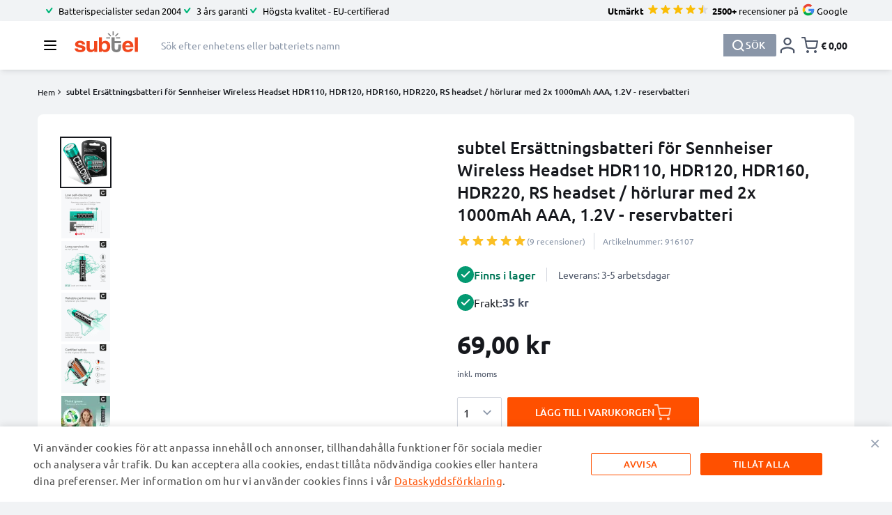

--- FILE ---
content_type: text/css
request_url: https://www.subtel.se/static/version1768481689/frontend/Subtel/base/sv_SE/css/styles.css
body_size: 38278
content:
/*! tailwindcss v3.3.3 | MIT License | https://tailwindcss.com*/*,:after,:before{box-sizing:border-box;border:0 solid #d3d7df}:after,:before{--tw-content:""}html{line-height:1.5;-webkit-text-size-adjust:100%;-moz-tab-size:4;-o-tab-size:4;tab-size:4;font-family:Segoe UI,Helvetica Neue,Arial,sans-serif;font-feature-settings:normal;font-variation-settings:normal}body{margin:0;line-height:inherit}hr{height:0;color:inherit;border-top-width:1px}abbr:where([title]){-webkit-text-decoration:underline dotted;text-decoration:underline dotted}h1,h2,h3,h4,h5,h6{font-size:inherit;font-weight:inherit}a{color:inherit;text-decoration:inherit}b,strong{font-weight:bolder}code,kbd,pre,samp{font-family:ui-monospace,SFMono-Regular,Menlo,Monaco,Consolas,Liberation Mono,Courier New,monospace;font-size:1em}small{font-size:80%}sub,sup{font-size:75%;line-height:0;position:relative;vertical-align:initial}sub{bottom:-.25em}sup{top:-.5em}table{text-indent:0;border-color:inherit;border-collapse:collapse}button,input,optgroup,select,textarea{font-family:inherit;font-feature-settings:inherit;font-variation-settings:inherit;font-size:100%;font-weight:inherit;line-height:inherit;color:inherit;margin:0;padding:0}button,select{text-transform:none}[type=button],[type=reset],[type=submit],button{-webkit-appearance:button;background-color:initial;background-image:none}:-moz-focusring{outline:auto}:-moz-ui-invalid{box-shadow:none}progress{vertical-align:initial}::-webkit-inner-spin-button,::-webkit-outer-spin-button{height:auto}[type=search]{-webkit-appearance:textfield;outline-offset:-2px}::-webkit-search-decoration{-webkit-appearance:none}::-webkit-file-upload-button{-webkit-appearance:button;font:inherit}summary{display:list-item}blockquote,dd,dl,figure,h1,h2,h3,h4,h5,h6,hr,p,pre{margin:0}fieldset{margin:0}fieldset,legend{padding:0}menu,ol,ul{list-style:none;margin:0;padding:0}dialog{padding:0}textarea{resize:vertical}input::-moz-placeholder,textarea::-moz-placeholder{opacity:1;color:#9ca3af}input::placeholder,textarea::placeholder{opacity:1;color:#9ca3af}[role=button],button{cursor:pointer}:disabled{cursor:default}audio,canvas,embed,iframe,img,object,svg,video{display:block;vertical-align:middle}img,video{max-width:100%;height:auto}[hidden]{display:none}[multiple],[type=date],[type=datetime-local],[type=email],[type=month],[type=number],[type=password],[type=search],[type=tel],[type=text],[type=time],[type=url],[type=week],input:where(:not([type])),select,textarea{-webkit-appearance:none;-moz-appearance:none;appearance:none;background-color:#fff;border-color:#8a96a8;border-width:1px;border-radius:0;padding:.5rem .75rem;font-size:1rem;line-height:1.5rem;--tw-shadow:0 0 #0000}[multiple]:focus,[type=date]:focus,[type=datetime-local]:focus,[type=email]:focus,[type=month]:focus,[type=number]:focus,[type=password]:focus,[type=search]:focus,[type=tel]:focus,[type=text]:focus,[type=time]:focus,[type=url]:focus,[type=week]:focus,input:where(:not([type])):focus,select:focus,textarea:focus{outline:2px solid #0000;outline-offset:2px;--tw-ring-inset:var(--tw-empty,/*!*/ /*!*/);--tw-ring-offset-width:0px;--tw-ring-offset-color:#fff;--tw-ring-color:#2563eb;--tw-ring-offset-shadow:var(--tw-ring-inset) 0 0 0 var(--tw-ring-offset-width) var(--tw-ring-offset-color);--tw-ring-shadow:var(--tw-ring-inset) 0 0 0 calc(1px + var(--tw-ring-offset-width)) var(--tw-ring-color);box-shadow:var(--tw-ring-offset-shadow),var(--tw-ring-shadow),var(--tw-shadow);border-color:#2563eb}input::-moz-placeholder,textarea::-moz-placeholder{color:#8a96a8;opacity:1}input::placeholder,textarea::placeholder{color:#8a96a8;opacity:1}::-webkit-datetime-edit-fields-wrapper{padding:0}::-webkit-date-and-time-value{min-height:1.5em;text-align:inherit}::-webkit-datetime-edit{display:inline-flex}::-webkit-datetime-edit,::-webkit-datetime-edit-day-field,::-webkit-datetime-edit-hour-field,::-webkit-datetime-edit-meridiem-field,::-webkit-datetime-edit-millisecond-field,::-webkit-datetime-edit-minute-field,::-webkit-datetime-edit-month-field,::-webkit-datetime-edit-second-field,::-webkit-datetime-edit-year-field{padding-top:0;padding-bottom:0}select{background-image:url("data:image/svg+xml;charset=utf-8,%3Csvg xmlns='http://www.w3.org/2000/svg' fill='none' viewBox='0 0 20 20'%3E%3Cpath stroke='%238A96A8' stroke-linecap='round' stroke-linejoin='round' stroke-width='1.5' d='m6 8 4 4 4-4'/%3E%3C/svg%3E");background-position:right .5rem center;background-repeat:no-repeat;background-size:1.5em 1.5em;padding-right:2.5rem;-webkit-print-color-adjust:exact;print-color-adjust:exact}[multiple],[size]:where(select:not([size="1"])){background-image:none;background-position:0 0;background-repeat:unset;background-size:initial;padding-right:.75rem;-webkit-print-color-adjust:unset;print-color-adjust:unset}[type=checkbox],[type=radio]{-webkit-appearance:none;-moz-appearance:none;appearance:none;padding:0;-webkit-print-color-adjust:exact;print-color-adjust:exact;display:inline-block;vertical-align:middle;background-origin:border-box;-webkit-user-select:none;-moz-user-select:none;user-select:none;flex-shrink:0;height:1rem;width:1rem;color:#2563eb;background-color:#fff;border-color:#8a96a8;border-width:1px;--tw-shadow:0 0 #0000}[type=checkbox]{border-radius:0}[type=radio]{border-radius:100%}[type=checkbox]:focus,[type=radio]:focus{outline:2px solid #0000;outline-offset:2px;--tw-ring-inset:var(--tw-empty,/*!*/ /*!*/);--tw-ring-offset-width:2px;--tw-ring-offset-color:#fff;--tw-ring-color:#2563eb;--tw-ring-offset-shadow:var(--tw-ring-inset) 0 0 0 var(--tw-ring-offset-width) var(--tw-ring-offset-color);--tw-ring-shadow:var(--tw-ring-inset) 0 0 0 calc(2px + var(--tw-ring-offset-width)) var(--tw-ring-color);box-shadow:var(--tw-ring-offset-shadow),var(--tw-ring-shadow),var(--tw-shadow)}[type=checkbox]:checked,[type=radio]:checked{border-color:#0000;background-color:currentColor;background-size:100% 100%;background-position:50%;background-repeat:no-repeat}[type=checkbox]:checked{background-image:url("data:image/svg+xml;charset=utf-8,%3Csvg xmlns='http://www.w3.org/2000/svg' fill='%23fff' viewBox='0 0 16 16'%3E%3Cpath d='M12.207 4.793a1 1 0 0 1 0 1.414l-5 5a1 1 0 0 1-1.414 0l-2-2a1 1 0 0 1 1.414-1.414L6.5 9.086l4.293-4.293a1 1 0 0 1 1.414 0z'/%3E%3C/svg%3E")}[type=radio]:checked{background-image:url("data:image/svg+xml;charset=utf-8,%3Csvg xmlns='http://www.w3.org/2000/svg' fill='%23fff' viewBox='0 0 16 16'%3E%3Ccircle cx='8' cy='8' r='3'/%3E%3C/svg%3E")}[type=checkbox]:checked:focus,[type=checkbox]:checked:hover,[type=checkbox]:indeterminate,[type=radio]:checked:focus,[type=radio]:checked:hover{border-color:#0000;background-color:currentColor}[type=checkbox]:indeterminate{background-image:url("data:image/svg+xml;charset=utf-8,%3Csvg xmlns='http://www.w3.org/2000/svg' fill='none' viewBox='0 0 16 16'%3E%3Cpath stroke='%23fff' stroke-linecap='round' stroke-linejoin='round' stroke-width='2' d='M4 8h8'/%3E%3C/svg%3E");background-size:100% 100%;background-position:50%;background-repeat:no-repeat}[type=checkbox]:indeterminate:focus,[type=checkbox]:indeterminate:hover{border-color:#0000;background-color:currentColor}[type=file]{background:unset;border-color:inherit;border-width:0;border-radius:0;padding:0;font-size:unset;line-height:inherit}[type=file]:focus{outline:1px solid ButtonText;outline:1px auto -webkit-focus-ring-color}*,::backdrop,:after,:before{--tw-border-spacing-x:0;--tw-border-spacing-y:0;--tw-translate-x:0;--tw-translate-y:0;--tw-rotate:0;--tw-skew-x:0;--tw-skew-y:0;--tw-scale-x:1;--tw-scale-y:1;--tw-pan-x: ;--tw-pan-y: ;--tw-pinch-zoom: ;--tw-scroll-snap-strictness:proximity;--tw-gradient-from-position: ;--tw-gradient-via-position: ;--tw-gradient-to-position: ;--tw-ordinal: ;--tw-slashed-zero: ;--tw-numeric-figure: ;--tw-numeric-spacing: ;--tw-numeric-fraction: ;--tw-ring-inset: ;--tw-ring-offset-width:0px;--tw-ring-offset-color:#fff;--tw-ring-color:#3b82f680;--tw-ring-offset-shadow:0 0 #0000;--tw-ring-shadow:0 0 #0000;--tw-shadow:0 0 #0000;--tw-shadow-colored:0 0 #0000;--tw-blur: ;--tw-brightness: ;--tw-contrast: ;--tw-grayscale: ;--tw-hue-rotate: ;--tw-invert: ;--tw-saturate: ;--tw-sepia: ;--tw-drop-shadow: ;--tw-backdrop-blur: ;--tw-backdrop-brightness: ;--tw-backdrop-contrast: ;--tw-backdrop-grayscale: ;--tw-backdrop-hue-rotate: ;--tw-backdrop-invert: ;--tw-backdrop-opacity: ;--tw-backdrop-saturate: ;--tw-backdrop-sepia: }.container{width:100%;margin-right:auto;margin-left:auto;padding-right:1rem;padding-left:1rem}@media (min-width:420px){.container{max-width:420px}}@media (min-width:640px){.container{max-width:640px;padding-right:1.5rem;padding-left:1.5rem}}@media (min-width:768px){.container{max-width:768px}}@media (min-width:1024px){.container{max-width:1024px;padding-right:1.5rem;padding-left:1.5rem}}@media (min-width:1220px){.container{max-width:1220px;padding-right:1.5rem;padding-left:1.5rem}}.form-input,.form-multiselect,.form-select,.form-textarea{-webkit-appearance:none;-moz-appearance:none;appearance:none;background-color:#fff;border-color:#8a96a8;border-width:1px;border-radius:0;padding:.5rem .75rem;font-size:1rem;line-height:1.5rem;--tw-shadow:0 0 #0000}.form-input:focus,.form-multiselect:focus,.form-select:focus,.form-textarea:focus{outline:2px solid #0000;outline-offset:2px;--tw-ring-inset:var(--tw-empty,/*!*/ /*!*/);--tw-ring-offset-width:0px;--tw-ring-offset-color:#fff;--tw-ring-color:#2563eb;--tw-ring-offset-shadow:var(--tw-ring-inset) 0 0 0 var(--tw-ring-offset-width) var(--tw-ring-offset-color);--tw-ring-shadow:var(--tw-ring-inset) 0 0 0 calc(1px + var(--tw-ring-offset-width)) var(--tw-ring-color);box-shadow:var(--tw-ring-offset-shadow),var(--tw-ring-shadow),var(--tw-shadow);border-color:#2563eb}.form-input::-moz-placeholder,.form-textarea::-moz-placeholder{color:#8a96a8;opacity:1}.form-input::placeholder,.form-textarea::placeholder{color:#8a96a8;opacity:1}.form-input::-webkit-datetime-edit-fields-wrapper{padding:0}.form-input::-webkit-date-and-time-value{min-height:1.5em;text-align:inherit}.form-input::-webkit-datetime-edit{display:inline-flex}.form-input::-webkit-datetime-edit,.form-input::-webkit-datetime-edit-day-field,.form-input::-webkit-datetime-edit-hour-field,.form-input::-webkit-datetime-edit-meridiem-field,.form-input::-webkit-datetime-edit-millisecond-field,.form-input::-webkit-datetime-edit-minute-field,.form-input::-webkit-datetime-edit-month-field,.form-input::-webkit-datetime-edit-second-field,.form-input::-webkit-datetime-edit-year-field{padding-top:0;padding-bottom:0}.form-select{background-image:url("data:image/svg+xml;charset=utf-8,%3Csvg xmlns='http://www.w3.org/2000/svg' fill='none' viewBox='0 0 20 20'%3E%3Cpath stroke='%238A96A8' stroke-linecap='round' stroke-linejoin='round' stroke-width='1.5' d='m6 8 4 4 4-4'/%3E%3C/svg%3E");background-position:right .5rem center;background-repeat:no-repeat;background-size:1.5em 1.5em;padding-right:2.5rem;-webkit-print-color-adjust:exact;print-color-adjust:exact}.form-select:where([size]:not([size="1"])){background-image:none;background-position:0 0;background-repeat:unset;background-size:initial;padding-right:.75rem;-webkit-print-color-adjust:unset;print-color-adjust:unset}.form-checkbox,.form-radio{-webkit-appearance:none;-moz-appearance:none;appearance:none;padding:0;-webkit-print-color-adjust:exact;print-color-adjust:exact;display:inline-block;vertical-align:middle;background-origin:border-box;-webkit-user-select:none;-moz-user-select:none;user-select:none;flex-shrink:0;height:1rem;width:1rem;color:#2563eb;background-color:#fff;border-color:#8a96a8;border-width:1px;--tw-shadow:0 0 #0000}.form-checkbox{border-radius:0}.form-radio{border-radius:100%}.form-checkbox:focus,.form-radio:focus{outline:2px solid #0000;outline-offset:2px;--tw-ring-inset:var(--tw-empty,/*!*/ /*!*/);--tw-ring-offset-width:2px;--tw-ring-offset-color:#fff;--tw-ring-color:#2563eb;--tw-ring-offset-shadow:var(--tw-ring-inset) 0 0 0 var(--tw-ring-offset-width) var(--tw-ring-offset-color);--tw-ring-shadow:var(--tw-ring-inset) 0 0 0 calc(2px + var(--tw-ring-offset-width)) var(--tw-ring-color);box-shadow:var(--tw-ring-offset-shadow),var(--tw-ring-shadow),var(--tw-shadow)}.form-checkbox:checked,.form-radio:checked{border-color:#0000;background-color:currentColor;background-size:100% 100%;background-position:50%;background-repeat:no-repeat}.form-checkbox:checked{background-image:url("data:image/svg+xml;charset=utf-8,%3Csvg xmlns='http://www.w3.org/2000/svg' fill='%23fff' viewBox='0 0 16 16'%3E%3Cpath d='M12.207 4.793a1 1 0 0 1 0 1.414l-5 5a1 1 0 0 1-1.414 0l-2-2a1 1 0 0 1 1.414-1.414L6.5 9.086l4.293-4.293a1 1 0 0 1 1.414 0z'/%3E%3C/svg%3E")}.form-radio:checked{background-image:url("data:image/svg+xml;charset=utf-8,%3Csvg xmlns='http://www.w3.org/2000/svg' fill='%23fff' viewBox='0 0 16 16'%3E%3Ccircle cx='8' cy='8' r='3'/%3E%3C/svg%3E")}.form-checkbox:checked:focus,.form-checkbox:checked:hover,.form-checkbox:indeterminate,.form-radio:checked:focus,.form-radio:checked:hover{border-color:#0000;background-color:currentColor}.form-checkbox:indeterminate{background-image:url("data:image/svg+xml;charset=utf-8,%3Csvg xmlns='http://www.w3.org/2000/svg' fill='none' viewBox='0 0 16 16'%3E%3Cpath stroke='%23fff' stroke-linecap='round' stroke-linejoin='round' stroke-width='2' d='M4 8h8'/%3E%3C/svg%3E");background-size:100% 100%;background-position:50%;background-repeat:no-repeat}.form-checkbox:indeterminate:focus,.form-checkbox:indeterminate:hover{border-color:#0000;background-color:currentColor}.prose{color:var(--tw-prose-body);max-width:65ch}.prose :where(p):not(:where([class~=not-prose],[class~=not-prose] *)){margin-top:1.25em;margin-bottom:1.25em}.prose :where([class~=lead]):not(:where([class~=not-prose],[class~=not-prose] *)){color:var(--tw-prose-lead);font-size:1.25em;line-height:1.6;margin-top:1.2em;margin-bottom:1.2em}.prose :where(a):not(:where([class~=not-prose],[class~=not-prose] *)){color:var(--tw-prose-links);text-decoration:underline;font-weight:500}.prose :where(strong):not(:where([class~=not-prose],[class~=not-prose] *)){color:var(--tw-prose-bold);font-weight:600}.prose :where(a strong):not(:where([class~=not-prose],[class~=not-prose] *)){color:inherit}.prose :where(blockquote strong):not(:where([class~=not-prose],[class~=not-prose] *)){color:inherit}.prose :where(thead th strong):not(:where([class~=not-prose],[class~=not-prose] *)){color:inherit}.prose :where(ol):not(:where([class~=not-prose],[class~=not-prose] *)){list-style-type:decimal;margin-top:1.25em;margin-bottom:1.25em;padding-left:1.625em}.prose :where(ol[type=A]):not(:where([class~=not-prose],[class~=not-prose] *)){list-style-type:upper-alpha}.prose :where(ol[type=a]):not(:where([class~=not-prose],[class~=not-prose] *)){list-style-type:lower-alpha}.prose :where(ol[type=A s]):not(:where([class~=not-prose],[class~=not-prose] *)){list-style-type:upper-alpha}.prose :where(ol[type=a s]):not(:where([class~=not-prose],[class~=not-prose] *)){list-style-type:lower-alpha}.prose :where(ol[type=I]):not(:where([class~=not-prose],[class~=not-prose] *)){list-style-type:upper-roman}.prose :where(ol[type=i]):not(:where([class~=not-prose],[class~=not-prose] *)){list-style-type:lower-roman}.prose :where(ol[type=I s]):not(:where([class~=not-prose],[class~=not-prose] *)){list-style-type:upper-roman}.prose :where(ol[type=i s]):not(:where([class~=not-prose],[class~=not-prose] *)){list-style-type:lower-roman}.prose :where(ol[type="1"]):not(:where([class~=not-prose],[class~=not-prose] *)){list-style-type:decimal}.prose :where(ul):not(:where([class~=not-prose],[class~=not-prose] *)){list-style-type:disc;margin-top:1.25em;margin-bottom:1.25em;padding-left:1.625em}.prose :where(ol>li):not(:where([class~=not-prose],[class~=not-prose] *))::marker{font-weight:400;color:var(--tw-prose-counters)}.prose :where(ul>li):not(:where([class~=not-prose],[class~=not-prose] *))::marker{color:var(--tw-prose-bullets)}.prose :where(dt):not(:where([class~=not-prose],[class~=not-prose] *)){color:var(--tw-prose-headings);font-weight:600;margin-top:1.25em}.prose :where(hr):not(:where([class~=not-prose],[class~=not-prose] *)){border-color:var(--tw-prose-hr);border-top-width:1px;margin-top:3em;margin-bottom:3em}.prose :where(blockquote):not(:where([class~=not-prose],[class~=not-prose] *)){font-weight:500;font-style:italic;color:var(--tw-prose-quotes);border-left-width:.25rem;border-left-color:var(--tw-prose-quote-borders);quotes:"\201C""\201D""\2018""\2019";margin-top:1.6em;margin-bottom:1.6em;padding-left:1em}.prose :where(blockquote p:first-of-type):not(:where([class~=not-prose],[class~=not-prose] *)):before{content:open-quote}.prose :where(blockquote p:last-of-type):not(:where([class~=not-prose],[class~=not-prose] *)):after{content:close-quote}.prose :where(h1):not(:where([class~=not-prose],[class~=not-prose] *)){color:var(--tw-prose-headings);font-weight:800;font-size:2.25em;margin-top:0;margin-bottom:.8888889em;line-height:1.1111111}.prose :where(h1 strong):not(:where([class~=not-prose],[class~=not-prose] *)){font-weight:900;color:inherit}.prose :where(h2):not(:where([class~=not-prose],[class~=not-prose] *)){color:var(--tw-prose-headings);font-weight:700;font-size:1.5em;margin-top:2em;margin-bottom:1em;line-height:1.3333333}.prose :where(h2 strong):not(:where([class~=not-prose],[class~=not-prose] *)){font-weight:800;color:inherit}.prose :where(h3):not(:where([class~=not-prose],[class~=not-prose] *)){color:var(--tw-prose-headings);font-weight:600;font-size:1.25em;margin-top:1.6em;margin-bottom:.6em;line-height:1.6}.prose :where(h3 strong):not(:where([class~=not-prose],[class~=not-prose] *)){font-weight:700;color:inherit}.prose :where(h4):not(:where([class~=not-prose],[class~=not-prose] *)){color:var(--tw-prose-headings);font-weight:600;margin-top:1.5em;margin-bottom:.5em;line-height:1.5}.prose :where(h4 strong):not(:where([class~=not-prose],[class~=not-prose] *)){font-weight:700;color:inherit}.prose :where(img):not(:where([class~=not-prose],[class~=not-prose] *)){margin-top:2em;margin-bottom:2em}.prose :where(picture):not(:where([class~=not-prose],[class~=not-prose] *)){display:block;margin-top:2em;margin-bottom:2em}.prose :where(kbd):not(:where([class~=not-prose],[class~=not-prose] *)){font-weight:500;font-family:inherit;color:var(--tw-prose-kbd);box-shadow:0 0 0 1px rgb(var(--tw-prose-kbd-shadows)/10%),0 3px 0 rgb(var(--tw-prose-kbd-shadows)/10%);font-size:.875em;border-radius:.3125rem;padding:.1875em .375em}.prose :where(code):not(:where([class~=not-prose],[class~=not-prose] *)){color:var(--tw-prose-code);font-weight:600;font-size:.875em}.prose :where(code):not(:where([class~=not-prose],[class~=not-prose] *)):before{content:"`"}.prose :where(code):not(:where([class~=not-prose],[class~=not-prose] *)):after{content:"`"}.prose :where(a code):not(:where([class~=not-prose],[class~=not-prose] *)){color:inherit}.prose :where(h1 code):not(:where([class~=not-prose],[class~=not-prose] *)){color:inherit}.prose :where(h2 code):not(:where([class~=not-prose],[class~=not-prose] *)){color:inherit;font-size:.875em}.prose :where(h3 code):not(:where([class~=not-prose],[class~=not-prose] *)){color:inherit;font-size:.9em}.prose :where(h4 code):not(:where([class~=not-prose],[class~=not-prose] *)){color:inherit}.prose :where(blockquote code):not(:where([class~=not-prose],[class~=not-prose] *)){color:inherit}.prose :where(thead th code):not(:where([class~=not-prose],[class~=not-prose] *)){color:inherit}.prose :where(pre):not(:where([class~=not-prose],[class~=not-prose] *)){color:var(--tw-prose-pre-code);background-color:var(--tw-prose-pre-bg);overflow-x:auto;font-weight:400;font-size:.875em;line-height:1.7142857;margin-top:1.7142857em;margin-bottom:1.7142857em;border-radius:.375rem;padding:.8571429em 1.1428571em}.prose :where(pre code):not(:where([class~=not-prose],[class~=not-prose] *)){background-color:initial;border-width:0;border-radius:0;padding:0;font-weight:inherit;color:inherit;font-size:inherit;font-family:inherit;line-height:inherit}.prose :where(pre code):not(:where([class~=not-prose],[class~=not-prose] *)):before{content:none}.prose :where(pre code):not(:where([class~=not-prose],[class~=not-prose] *)):after{content:none}.prose :where(table):not(:where([class~=not-prose],[class~=not-prose] *)){width:100%;table-layout:auto;text-align:left;margin-top:2em;margin-bottom:2em;font-size:.875em;line-height:1.7142857}.prose :where(thead):not(:where([class~=not-prose],[class~=not-prose] *)){border-bottom-width:1px;border-bottom-color:var(--tw-prose-th-borders)}.prose :where(thead th):not(:where([class~=not-prose],[class~=not-prose] *)){color:var(--tw-prose-headings);font-weight:600;vertical-align:bottom;padding-right:.5714286em;padding-bottom:.5714286em;padding-left:.5714286em}.prose :where(tbody tr):not(:where([class~=not-prose],[class~=not-prose] *)){border-bottom-width:1px;border-bottom-color:var(--tw-prose-td-borders)}.prose :where(tbody tr:last-child):not(:where([class~=not-prose],[class~=not-prose] *)){border-bottom-width:0}.prose :where(tbody td):not(:where([class~=not-prose],[class~=not-prose] *)){vertical-align:initial}.prose :where(tfoot):not(:where([class~=not-prose],[class~=not-prose] *)){border-top-width:1px;border-top-color:var(--tw-prose-th-borders)}.prose :where(tfoot td):not(:where([class~=not-prose],[class~=not-prose] *)){vertical-align:top}.prose :where(figure>*):not(:where([class~=not-prose],[class~=not-prose] *)){margin-top:0;margin-bottom:0}.prose :where(figcaption):not(:where([class~=not-prose],[class~=not-prose] *)){color:var(--tw-prose-captions);font-size:.875em;line-height:1.4285714;margin-top:.8571429em}.prose{--tw-prose-body:#374151;--tw-prose-headings:#111827;--tw-prose-lead:#4b5563;--tw-prose-links:#111827;--tw-prose-bold:#111827;--tw-prose-counters:#6b7280;--tw-prose-bullets:#d1d5db;--tw-prose-hr:#e5e7eb;--tw-prose-quotes:#111827;--tw-prose-quote-borders:#e5e7eb;--tw-prose-captions:#6b7280;--tw-prose-kbd:#111827;--tw-prose-kbd-shadows:17 24 39;--tw-prose-code:#111827;--tw-prose-pre-code:#e5e7eb;--tw-prose-pre-bg:#1f2937;--tw-prose-th-borders:#d1d5db;--tw-prose-td-borders:#e5e7eb;--tw-prose-invert-body:#d1d5db;--tw-prose-invert-headings:#fff;--tw-prose-invert-lead:#9ca3af;--tw-prose-invert-links:#fff;--tw-prose-invert-bold:#fff;--tw-prose-invert-counters:#9ca3af;--tw-prose-invert-bullets:#4b5563;--tw-prose-invert-hr:#374151;--tw-prose-invert-quotes:#f3f4f6;--tw-prose-invert-quote-borders:#374151;--tw-prose-invert-captions:#9ca3af;--tw-prose-invert-kbd:#fff;--tw-prose-invert-kbd-shadows:255 255 255;--tw-prose-invert-code:#fff;--tw-prose-invert-pre-code:#d1d5db;--tw-prose-invert-pre-bg:#00000080;--tw-prose-invert-th-borders:#4b5563;--tw-prose-invert-td-borders:#374151;font-size:1rem;line-height:1.75}.prose :where(picture>img):not(:where([class~=not-prose],[class~=not-prose] *)){margin-top:0;margin-bottom:0}.prose :where(video):not(:where([class~=not-prose],[class~=not-prose] *)){margin-top:2em;margin-bottom:2em}.prose :where(li):not(:where([class~=not-prose],[class~=not-prose] *)){margin-top:.5em;margin-bottom:.5em}.prose :where(ol>li):not(:where([class~=not-prose],[class~=not-prose] *)){padding-left:.375em}.prose :where(ul>li):not(:where([class~=not-prose],[class~=not-prose] *)){padding-left:.375em}.prose :where(.prose>ul>li p):not(:where([class~=not-prose],[class~=not-prose] *)){margin-top:.75em;margin-bottom:.75em}.prose :where(.prose>ul>li>:first-child):not(:where([class~=not-prose],[class~=not-prose] *)){margin-top:1.25em}.prose :where(.prose>ul>li>:last-child):not(:where([class~=not-prose],[class~=not-prose] *)){margin-bottom:1.25em}.prose :where(.prose>ol>li>:first-child):not(:where([class~=not-prose],[class~=not-prose] *)){margin-top:1.25em}.prose :where(.prose>ol>li>:last-child):not(:where([class~=not-prose],[class~=not-prose] *)){margin-bottom:1.25em}.prose :where(ul ul,ul ol,ol ul,ol ol):not(:where([class~=not-prose],[class~=not-prose] *)){margin-top:.75em;margin-bottom:.75em}.prose :where(dl):not(:where([class~=not-prose],[class~=not-prose] *)){margin-top:1.25em;margin-bottom:1.25em}.prose :where(dd):not(:where([class~=not-prose],[class~=not-prose] *)){margin-top:.5em;padding-left:1.625em}.prose :where(hr+*):not(:where([class~=not-prose],[class~=not-prose] *)){margin-top:0}.prose :where(h2+*):not(:where([class~=not-prose],[class~=not-prose] *)){margin-top:0}.prose :where(h3+*):not(:where([class~=not-prose],[class~=not-prose] *)){margin-top:0}.prose :where(h4+*):not(:where([class~=not-prose],[class~=not-prose] *)){margin-top:0}.prose :where(thead th:first-child):not(:where([class~=not-prose],[class~=not-prose] *)){padding-left:0}.prose :where(thead th:last-child):not(:where([class~=not-prose],[class~=not-prose] *)){padding-right:0}.prose :where(tbody td,tfoot td):not(:where([class~=not-prose],[class~=not-prose] *)){padding:.5714286em}.prose :where(tbody td:first-child,tfoot td:first-child):not(:where([class~=not-prose],[class~=not-prose] *)){padding-left:0}.prose :where(tbody td:last-child,tfoot td:last-child):not(:where([class~=not-prose],[class~=not-prose] *)){padding-right:0}.prose :where(figure):not(:where([class~=not-prose],[class~=not-prose] *)){margin-top:2em;margin-bottom:2em}.prose :where(.prose>:first-child):not(:where([class~=not-prose],[class~=not-prose] *)){margin-top:0}.prose :where(.prose>:last-child):not(:where([class~=not-prose],[class~=not-prose] *)){margin-bottom:0}.prose-slate{--tw-prose-body:#334155;--tw-prose-headings:#0f172a;--tw-prose-lead:#475569;--tw-prose-links:#0f172a;--tw-prose-bold:#0f172a;--tw-prose-counters:#64748b;--tw-prose-bullets:#cbd5e1;--tw-prose-hr:#e2e8f0;--tw-prose-quotes:#0f172a;--tw-prose-quote-borders:#e2e8f0;--tw-prose-captions:#64748b;--tw-prose-kbd:#0f172a;--tw-prose-kbd-shadows:15 23 42;--tw-prose-code:#0f172a;--tw-prose-pre-code:#e2e8f0;--tw-prose-pre-bg:#1e293b;--tw-prose-th-borders:#cbd5e1;--tw-prose-td-borders:#e2e8f0;--tw-prose-invert-body:#cbd5e1;--tw-prose-invert-headings:#fff;--tw-prose-invert-lead:#94a3b8;--tw-prose-invert-links:#fff;--tw-prose-invert-bold:#fff;--tw-prose-invert-counters:#94a3b8;--tw-prose-invert-bullets:#475569;--tw-prose-invert-hr:#334155;--tw-prose-invert-quotes:#f1f5f9;--tw-prose-invert-quote-borders:#334155;--tw-prose-invert-captions:#94a3b8;--tw-prose-invert-kbd:#fff;--tw-prose-invert-kbd-shadows:255 255 255;--tw-prose-invert-code:#fff;--tw-prose-invert-pre-code:#cbd5e1;--tw-prose-invert-pre-bg:#00000080;--tw-prose-invert-th-borders:#475569;--tw-prose-invert-td-borders:#334155}.\!btn{display:flex;height:2.75rem;width:-moz-max-content;width:max-content;cursor:pointer;align-items:center;gap:.75rem;white-space:nowrap;border-radius:.125rem;--tw-bg-opacity:1;background-color:rgb(138 150 168/var(--tw-bg-opacity));padding:.75rem 2.5rem;font-size:.875rem;line-height:1.25rem;font-weight:500;--tw-text-opacity:1;color:rgb(255 255 255/var(--tw-text-opacity))}.\!btn:focus{border-color:#0000;outline:2px solid #0000;outline-offset:2px}.\!btn:disabled{cursor:not-allowed;opacity:.5}.btn{display:flex;height:2.75rem;width:-moz-max-content;width:max-content;cursor:pointer;align-items:center;gap:.75rem;white-space:nowrap;border-radius:.125rem;--tw-bg-opacity:1;background-color:rgb(138 150 168/var(--tw-bg-opacity));padding:.75rem 2.5rem;font-size:.875rem;line-height:1.25rem;font-weight:500;--tw-text-opacity:1;color:rgb(255 255 255/var(--tw-text-opacity))}.btn:focus{border-color:#0000;outline:2px solid #0000;outline-offset:2px}.btn:disabled{cursor:not-allowed;opacity:.5}.btn-cart{background-color:initial;padding:.25rem;font-size:1.25rem!important;line-height:1.5rem}.btn-gray,.btn-gray:hover{--tw-bg-opacity:1;background-color:rgb(130 130 130/var(--tw-bg-opacity))}.btn-gray:hover{--tw-text-opacity:1;color:rgb(255 255 255/var(--tw-text-opacity))}.btn-tertiary,.btn-tertiary:hover{--tw-bg-opacity:1;background-color:rgb(138 150 168/var(--tw-bg-opacity))}.btn-tertiary:hover{--tw-text-opacity:1;color:rgb(255 255 255/var(--tw-text-opacity))}.btn-orange,.btn-orange:hover{--tw-bg-opacity:1;background-color:rgb(255 80 0/var(--tw-bg-opacity))}.btn-orange:hover{--tw-text-opacity:1;color:rgb(255 255 255/var(--tw-text-opacity))}.btn-green,.btn-green:hover{--tw-bg-opacity:1;background-color:rgb(17 152 128/var(--tw-bg-opacity))}.btn-green:hover{--tw-text-opacity:1;color:rgb(255 255 255/var(--tw-text-opacity))}.btn-orange-secondary{border-width:1px;--tw-border-opacity:1;border-color:rgb(255 80 0/var(--tw-border-opacity));--tw-bg-opacity:1;background-color:rgb(241 243 245/var(--tw-bg-opacity));--tw-text-opacity:1;color:rgb(255 80 0/var(--tw-text-opacity))}.btn-orange-secondary:focus{--tw-border-opacity:1;border-color:rgb(255 80 0/var(--tw-border-opacity))}.btn-orange-secondary--white{--tw-bg-opacity:1;background-color:rgb(255 255 255/var(--tw-bg-opacity))}.btn-primary,.btn-primary:hover{--tw-bg-opacity:1;background-color:rgb(22 24 29/var(--tw-bg-opacity))}.btn-primary:hover{--tw-text-opacity:1;color:rgb(255 255 255/var(--tw-text-opacity))}.btn-secondary,.btn-secondary:hover{--tw-bg-opacity:1;background-color:rgb(154 154 154/var(--tw-bg-opacity))}.btn-secondary:hover{--tw-text-opacity:1;color:rgb(255 255 255/var(--tw-text-opacity))}.btn-empty-bg{background-color:initial}.actions-toolbar .primary button{display:flex;height:2.75rem;width:-moz-max-content;width:max-content;cursor:pointer;align-items:center;gap:.75rem;white-space:nowrap;border-radius:.125rem;background-color:rgb(138 150 168/var(--tw-bg-opacity));padding:.75rem 2.5rem;font-size:.875rem;line-height:1.25rem;font-weight:500;--tw-text-opacity:1;color:rgb(255 255 255/var(--tw-text-opacity))}.actions-toolbar .primary button:focus{border-color:#0000;outline:2px solid #0000;outline-offset:2px}.actions-toolbar .primary button:disabled{cursor:not-allowed;opacity:.5}.actions-toolbar .primary button,.actions-toolbar .primary button:hover{--tw-bg-opacity:1;background-color:rgb(22 24 29/var(--tw-bg-opacity))}.actions-toolbar .primary button:hover{--tw-text-opacity:1;color:rgb(255 255 255/var(--tw-text-opacity))}.hyva_checkout-index-index .actions-toolbar .primary button{border-width:1px;text-align:center;font-weight:700;--tw-shadow:0 0 #0000;--tw-shadow-colored:0 0 #0000;box-shadow:var(--tw-ring-offset-shadow,0 0 #0000),var(--tw-ring-shadow,0 0 #0000),var(--tw-shadow)}.hyva_checkout-index-index .actions-toolbar .primary button[disabled]{cursor:not-allowed;opacity:.25}.hyva_checkout-index-index .\!btn,.hyva_checkout-index-index .btn{border-width:1px;text-align:center;font-weight:700;--tw-shadow:0 0 #0000;--tw-shadow-colored:0 0 #0000;box-shadow:var(--tw-ring-offset-shadow,0 0 #0000),var(--tw-ring-shadow,0 0 #0000),var(--tw-shadow)}.hyva_checkout-index-index .\!btn[disabled],.hyva_checkout-index-index .btn[disabled]{cursor:not-allowed;opacity:.25}.hyva_checkout-index-index .btn-secondary{--tw-border-opacity:1;border-color:rgb(156 163 175/var(--tw-border-opacity));background-color:rgb(211 215 223/var(--tw-bg-opacity));color:rgb(108 122 147/var(--tw-text-opacity))}.hyva_checkout-index-index .btn-secondary:hover{background-color:rgb(228 231 236/var(--tw-bg-opacity));color:rgb(66 65 66/var(--tw-text-opacity))}.ic-amex{background-image:url(/static/frontend/Subtel/base/pl_PL/images/icons.png);background-position:0 -132px;width:128px;height:64px}.ic-apple-pay{background-image:url(/static/frontend/Subtel/base/pl_PL/images/icons.png);background-position:-334px 0;width:96px;height:64px}.ic-bancontact{background-position:0 -198px;width:110px}.ic-bancontact,.ic-bleue{background-image:url(/static/frontend/Subtel/base/pl_PL/images/icons.png);height:64px}.ic-bleue{background-position:-182px 0;width:150px}.ic-cartasi{background-image:url(/static/frontend/Subtel/base/pl_PL/images/icons.png);background-position:-130px -132px;width:123px;height:64px}.ic-dpd{background-position:-114px -264px;height:54px}.ic-dpd,.ic-gls{background-image:url(/static/frontend/Subtel/base/pl_PL/images/icons.png);width:112px}.ic-gls{background-position:0 -264px;height:55px}.ic-google-pay{background-position:-334px -66px}.ic-google-pay,.ic-ideal{background-image:url(/static/frontend/Subtel/base/pl_PL/images/icons.png);width:96px;height:64px}.ic-ideal{background-position:-334px -132px}.ic-klarna{background-position:-334px -198px;width:96px}.ic-klarna,.ic-maestro{background-image:url(/static/frontend/Subtel/base/pl_PL/images/icons.png);height:64px}.ic-maestro{background-position:-294px -321px;width:94px}.ic-mastercard{background-position:0 -321px;width:96px}.ic-mastercard,.ic-nexi{background-image:url(/static/frontend/Subtel/base/pl_PL/images/icons.png);height:64px}.ic-nexi{background-position:-112px -198px;width:110px}.ic-paypal{background-position:-98px -321px;width:96px}.ic-paypal,.ic-postepay{background-image:url(/static/frontend/Subtel/base/pl_PL/images/icons.png);height:64px}.ic-postepay{background-position:-182px -66px;width:142px}.ic-postfinance{background-position:0 0;width:180px}.ic-postfinance,.ic-rabobank{background-image:url(/static/frontend/Subtel/base/pl_PL/images/icons.png);height:64px}.ic-rabobank{background-position:0 -66px;width:162px}.ic-sofort{background-position:-224px -198px;width:108px}.ic-sofort,.ic-visa{background-image:url(/static/frontend/Subtel/base/pl_PL/images/icons.png);height:64px}.ic-visa{background-position:-196px -321px;width:96px}@font-face{font-family:webfont;src:url(../fonts/webfont/webfont.eot?t=1768482124931);src:url(../fonts/webfont/webfont.eot?t=1768482124931#iefix) format("embedded-opentype"),url(../fonts/webfont/webfont.woff2?t=1768482124931) format("woff2"),url(../fonts/webfont/webfont.woff?t=1768482124931) format("woff"),url(../fonts/webfont/webfont.ttf?t=1768482124931) format("truetype"),url(../fonts/webfont/webfont.svg?t=1768482124931#webfont) format("svg")}[class*=" webfont-"],[class^=webfont-]{font-family:webfont!important;font-size:16px;font-style:normal;-webkit-font-smoothing:antialiased;-moz-osx-font-smoothing:grayscale}.webfont-arrow-down:before{content:"\ea01"}.webfont-back-time:before{content:"\ea02"}.webfont-box:before{content:"\ea03"}.webfont-cart:before{content:"\ea04"}.webfont-chat-hand:before{content:"\ea05"}.webfont-checkmark-badge:before{content:"\ea06"}.webfont-checkmark:before{content:"\ea07"}.webfont-chevron-left:before{content:"\ea08"}.webfont-chevron-right:before{content:"\ea09"}.webfont-close:before{content:"\ea0a"}.webfont-delivery-truck:before{content:"\ea0b"}.webfont-error:before{content:"\ea0c"}.webfont-free-shipping:before{content:"\ea0d"}.webfont-info:before{content:"\ea0e"}.webfont-language-nl_en:before{content:"\ea0f"}.webfont-language-nl_nl:before{content:"\ea10"}.webfont-language:before{content:"\ea11"}.webfont-logo_subtel:before{content:"\ea12"}.webfont-mail-thin:before{content:"\ea13"}.webfont-mail:before{content:"\ea14"}.webfont-password-hidden:before{content:"\ea15"}.webfont-password-visible:before{content:"\ea16"}.webfont-phone-thin:before{content:"\ea17"}.webfont-phone:before{content:"\ea18"}.webfont-pin:before{content:"\ea19"}.webfont-search:before{content:"\ea1a"}.webfont-shop:before{content:"\ea1b"}.webfont-success:before{content:"\ea1c"}.webfont-team:before{content:"\ea1d"}.webfont-trash:before{content:"\ea1e"}.webfont-user:before{content:"\ea1f"}.webfont-warning:before{content:"\ea20"}$webfont-arrow-down:"\ea01";$webfont-back-time:"\ea02";$webfont-box:"\ea03";$webfont-cart:"\ea04";$webfont-chat-hand:"\ea05";$webfont-checkmark-badge:"\ea06";$webfont-checkmark:"\ea07";$webfont-chevron-left:"\ea08";$webfont-chevron-right:"\ea09";$webfont-close:"\ea0a";$webfont-delivery-truck:"\ea0b";$webfont-error:"\ea0c";$webfont-free-shipping:"\ea0d";$webfont-info:"\ea0e";$webfont-language-nl_en:"\ea0f";$webfont-language-nl_nl:"\ea10";$webfont-language:"\ea11";$webfont-logo_subtel:"\ea12";$webfont-mail-thin:"\ea13";$webfont-mail:"\ea14";$webfont-password-hidden:"\ea15";$webfont-password-visible:"\ea16";$webfont-phone-thin:"\ea17";$webfont-phone:"\ea18";$webfont-pin:"\ea19";$webfont-search:"\ea1a";$webfont-shop:"\ea1b";$webfont-success:"\ea1c";$webfont-team:"\ea1d";$webfont-trash:"\ea1e";$webfont-user:"\ea1f";$webfont-warning:"\ea20";#category-view-container{margin-left:auto;margin-right:auto;display:flex;flex-direction:column;align-items:center;padding:1rem 0}.category-description{max-width:56rem}.toolbar-products .modes-mode{height:1.5rem;width:1.5rem}.toolbar-products .modes-mode span{position:absolute;width:1px;height:1px;padding:0;margin:-1px;overflow:hidden;clip:rect(0,0,0,0);white-space:nowrap;border-width:0}.toolbar-products .modes-mode.mode-grid{background-image:url('data:image/svg+xml;utf8,<svg xmlns="http://www.w3.org/2000/svg" fill="none" viewBox="0 0 24 24" stroke="currentColor"><path stroke-linecap="round" stroke-linejoin="round" stroke-width="2" d="M4 6a2 2 0 012-2h2a2 2 0 012 2v2a2 2 0 01-2 2H6a2 2 0 01-2-2V6zM14 6a2 2 0 012-2h2a2 2 0 012 2v2a2 2 0 01-2 2h-2a2 2 0 01-2-2V6zM4 16a2 2 0 012-2h2a2 2 0 012 2v2a2 2 0 01-2 2H6a2 2 0 01-2-2v-2zM14 16a2 2 0 012-2h2a2 2 0 012 2v2a2 2 0 01-2 2h-2a2 2 0 01-2-2v-2z" /></svg>')}.toolbar-products .modes-mode.mode-list{background-image:url('data:image/svg+xml;utf8,<svg xmlns="http://www.w3.org/2000/svg" fill="none" viewBox="0 0 24 24" stroke="currentColor"> <path stroke-linecap="round" stroke-linejoin="round" stroke-width="2" d="M4 6h16M4 10h16M4 14h16M4 18h16" /></svg>')}.price-including-tax+.price-excluding-tax{font-size:.875rem;line-height:1.25rem}.price-including-tax+.price-excluding-tax:before{content:attr(data-label) ": "}.price-excluding-tax,.price-including-tax{white-space:nowrap}.price-excluding-tax .price,.price-including-tax .price{font-weight:600;line-height:1.625}.price-excluding-tax .cart-price .price,.price-excluding-tax .minicart-regular-price .price,.price-including-tax .cart-price .price,.price-including-tax .minicart-regular-price .price{font-weight:400}.price-excluding-tax{display:block}[data-content-type$=block] .price-excluding-tax p:last-child{margin-bottom:1rem;margin-top:0}.price-container.price-tier_price{display:flex;gap:.25rem}.price-container.price-tier_price>.price-including-tax+.price-excluding-tax:before{content:"(" attr(data-label) ": "}.price-container.price-tier_price>.price-including-tax+.price-excluding-tax:after{content:")"}.minicart-price-wrapper .minicart-price .price{font-size:1.125rem;line-height:1.75rem}.product__variants .price-box{display:flex;flex-direction:row}.product__variants .price-box>span{order:2}.product__variants .price-box .price-label{display:none!important}.product__variants .price-box .old-price{order:1;margin-right:.25rem;font-weight:400;--tw-text-opacity:1;color:rgb(108 122 147/var(--tw-text-opacity));text-decoration-line:line-through}.checkout-cart-index .cart-totals__items>div{margin-bottom:0;align-items:baseline;border-style:none;font-size:1rem;line-height:1.5rem;font-weight:400}.checkout-cart-index .cart-totals__items>div>div:nth-child(2n):not(.cart-totals__total){font-size:1.125rem;line-height:1.75rem;font-weight:500}.checkout-cart-index .cart-totals__items>div .border-container{margin-bottom:0;align-items:baseline;border-style:none;font-size:1rem;line-height:1.5rem;font-weight:400}.checkout-cart-index .columns{padding-left:0;padding-right:0}@media (min-width:768px){.checkout-cart-index .columns{padding-left:1rem;padding-right:1rem}}.checkout-cart-index .benefits-bar{border-style:none!important;padding-left:1rem!important;padding-right:1rem!important}.checkout-cart-index .container--cart{margin-top:-1.5rem;padding-left:0!important;padding-right:0!important}.checkout-cart-index .checkout-methods-items li.item:nth-child(2){margin-top:1.5rem;border-top-width:1px;padding-top:1.5rem}.checkout-cart-index .adyen-checkout__dropin button{width:100%}.checkout-cart-index .page.messages{width:1220px;left:50%;margin:0 auto;max-width:100%;--tw-translate-x:-50%;transform:translate(var(--tw-translate-x),var(--tw-translate-y)) rotate(var(--tw-rotate)) skewX(var(--tw-skew-x)) skewY(var(--tw-skew-y)) scaleX(var(--tw-scale-x)) scaleY(var(--tw-scale-y))}.checkout-cart-index .page.messages>div.messages{margin:1.25rem}.text-maxlines{display:-webkit-box;-webkit-line-clamp:1;-webkit-box-orient:vertical;overflow:hidden}.text-maxlines--2{-webkit-line-clamp:2}.miniart__express button{max-height:42px}.hyva_checkout-index-index .columns{padding-left:0;padding-right:0}@media (min-width:768px){.hyva_checkout-index-index .columns{padding-left:1rem;padding-right:1rem}}.hyva_checkout-index-index .btn-secondary,.hyva_checkout-index-index .btn-secondary:hover{--tw-bg-opacity:1;background-color:rgb(138 150 168/var(--tw-bg-opacity))}.hyva_checkout-index-index .btn-secondary,.hyva_checkout-index-index .btn-secondary:hover{--tw-text-opacity:1;color:rgb(255 255 255/var(--tw-text-opacity))}.hyva_checkout-index-index .btn-secondary{text-transform:uppercase}header.section-title{margin-bottom:0;border-width:0;padding-top:.5rem;padding-bottom:.5rem;font-weight:500}@media (min-width:768px){header.section-title{padding-top:1.5rem;padding-bottom:.625rem;font-size:1.5rem;line-height:2rem}}header.section-title h2{font-size:1.25rem;line-height:1.75rem;font-weight:500;--tw-text-opacity:1;color:rgb(0 0 0/var(--tw-text-opacity))}.footer-checkout{padding:1.5rem 1.5rem 5rem}@media (min-width:768px){.footer-checkout{padding-bottom:1.5rem}}#hyva-checkout-main #shipping-details{padding-top:.5rem}@media (min-width:768px){#hyva-checkout-main #shipping-details{padding-top:1.5rem}}#hyva-checkout-main .messages__main{position:fixed;top:4rem;z-index:50}@media (min-width:768px){#hyva-checkout-main .messages__main{margin-left:-1rem;margin-right:-1rem}}#hyva-checkout-main .messages__main .message{--tw-shadow:0px 20px 25px -5px #0000001a,0px 10px 10px 0px #0000000a ;;--tw-shadow-colored:0px 20px 25px -5px var(--tw-shadow-color),0px 10px 10px 0px var(--tw-shadow-color);box-shadow:var(--tw-ring-offset-shadow,0 0 #0000),var(--tw-ring-shadow,0 0 #0000),var(--tw-shadow)}#hyva-checkout-main input:disabled,#hyva-checkout-main select:disabled{--tw-bg-opacity:1;background-color:rgb(241 243 245/var(--tw-bg-opacity))}#hyva-checkout-main input:required,#hyva-checkout-main select:required{--tw-bg-opacity:1;background-color:rgb(254 243 242/var(--tw-bg-opacity))}#hyva-checkout-main input:required:valid,#hyva-checkout-main select:required:valid{background:none}#hyva-checkout-main input:required:disabled,#hyva-checkout-main select:required:disabled{--tw-bg-opacity:1;background-color:rgb(241 243 245/var(--tw-bg-opacity))}#hyva-checkout-main input:required:invalid,#hyva-checkout-main select:required:invalid{--tw-bg-opacity:1;background-color:rgb(254 243 242/var(--tw-bg-opacity))}#hyva-checkout-main #quote-summary>.price-summary{border-radius:0!important;--tw-bg-opacity:1!important;background-color:rgb(255 255 255/var(--tw-bg-opacity))!important;padding:0!important}@media (min-width:1024px){#hyva-checkout-main #quote-summary>.price-summary{border-top-left-radius:.5rem!important;border-top-right-radius:.5rem!important}}#hyva-checkout-main #quote-summary .checkout-cart-items,#hyva-checkout-main #quote-summary .checkout-cart-items *{scrollbar-width:auto;scrollbar-color:#828282 #fff}#hyva-checkout-main #quote-summary .checkout-cart-items::-webkit-scrollbar{height:.5rem;width:.5rem}#hyva-checkout-main #quote-summary .checkout-cart-items::-webkit-scrollbar-track{--tw-bg-opacity:1;background-color:rgb(255 255 255/var(--tw-bg-opacity))}#hyva-checkout-main #quote-summary .checkout-cart-items::-webkit-scrollbar-thumb{border-radius:.25rem;border-width:2px;--tw-border-opacity:1;border-color:rgb(255 255 255/var(--tw-border-opacity));--tw-bg-opacity:1;background-color:rgb(138 150 168/var(--tw-bg-opacity))}#hyva-checkout-main .total-segments .item{padding-top:.25rem;padding-bottom:.25rem}#hyva-checkout-main .total-segments .item .label{font-weight:400}#hyva-checkout-main .nav-main{border-bottom-right-radius:.5rem;border-bottom-left-radius:.5rem;border-top-left-radius:0;border-top-right-radius:0;--tw-bg-opacity:1;background-color:rgb(255 255 255/var(--tw-bg-opacity));padding:0}@media (min-width:768px){#hyva-checkout-main .nav-main{padding:1rem}}#hyva-checkout-main .nav-main>div{flex-direction:column;--tw-bg-opacity:1;background-color:rgb(255 255 255/var(--tw-bg-opacity));padding:0}#hyva-checkout-main form .field{order:3}#hyva-checkout-main form .field__aac_query,#hyva-checkout-main form .field__search-address{order:2}#hyva-checkout-main form .field.field-firstname,#hyva-checkout-main form .field.field-lastname,#hyva-checkout-main form .field__company,#hyva-checkout-main form .field__company-switcher,#hyva-checkout-main form .field__firstname,#hyva-checkout-main form .field__lastname,#hyva-checkout-main form .field__vat_id{order:1}#hyva-checkout-main form .field.field-country_id,#hyva-checkout-main form .field__country_id{order:4}#hyva-checkout-main form .field.field-pr_photo,#hyva-checkout-main form .field__pr_photo{display:none!important}#hyva-checkout-main form .field.field-street ul.messages,#hyva-checkout-main form .field.field__street ul.messages{display:grid;width:100%;max-width:100%;grid-template-columns:repeat(2,minmax(0,1fr));row-gap:.5rem;-moz-column-gap:1rem;column-gap:1rem}#hyva-checkout-main form .field.field-error input[type=email i],#hyva-checkout-main form .field.field-error input[type=number i],#hyva-checkout-main form .field.field-error input[type=tel i],#hyva-checkout-main form .field.field-error input[type=text i]{--tw-bg-opacity:1;background-color:rgb(254 243 242/var(--tw-bg-opacity))}#hyva-checkout-main form .field input::-moz-placeholder{font-weight:300}#hyva-checkout-main form .field input::placeholder{font-weight:300}#hyva-checkout-main div.required>label>span:after{--tw-text-opacity:1!important;color:rgb(22 24 29/var(--tw-text-opacity))!important}#hyva-checkout-main .bottom-error-message{display:none}#hyva-checkout-main #payment .component-messenger.message.error+#payment-methods,#hyva-checkout-main #payment .component-messenger.message.error+#shipping-methods,#hyva-checkout-main #shipping .component-messenger.message.error+#payment-methods,#hyva-checkout-main #shipping .component-messenger.message.error+#shipping-methods{border-width:2px;--tw-border-opacity:1;border-color:rgb(240 68 56/var(--tw-border-opacity));padding:.5rem}#hyva-checkout-main #payment .component-messenger.message.error+#payment-methods+.bottom-error-message,#hyva-checkout-main #payment .component-messenger.message.error+#shipping-methods+.bottom-error-message,#hyva-checkout-main #shipping .component-messenger.message.error+#payment-methods+.bottom-error-message,#hyva-checkout-main #shipping .component-messenger.message.error+#shipping-methods+.bottom-error-message{display:flex}#hyva-checkout-main #payment .payment-method-view__html#payment-method-view-banktransfer,#hyva-checkout-main #payment .payment-method-view__html[id^=payment-method-view-adyen]:not(#payment-method-view-adyen_cc):not(#payment-method-view-adyen_bcmc):not(#payment-method-view-adyen_ebanking_FI):not(#payment-method-view-adyen_eps){margin:0!important;padding:0!important}#hyva-checkout-main #payment .payment-method-view__html select{-webkit-appearance:none!important;-moz-appearance:none!important;appearance:none!important;background-color:#fff!important;border-color:#8a96a8!important;border-width:1px!important;border-radius:0!important;padding:.5rem .75rem!important;font-size:1rem!important;line-height:1.5rem!important;--tw-shadow:0 0 #0000!important}#hyva-checkout-main #payment .payment-method-view__html select:focus{outline:2px solid #0000!important;outline-offset:2px!important;--tw-ring-inset:var(--tw-empty,/*!*/ /*!*/)!important;--tw-ring-offset-width:0px!important;--tw-ring-offset-color:#fff!important;--tw-ring-color:#2563eb!important;--tw-ring-offset-shadow:var(--tw-ring-inset) 0 0 0 var(--tw-ring-offset-width) var(--tw-ring-offset-color)!important;--tw-ring-shadow:var(--tw-ring-inset) 0 0 0 calc(1px + var(--tw-ring-offset-width)) var(--tw-ring-color)!important;box-shadow:var(--tw-ring-offset-shadow),var(--tw-ring-shadow),var(--tw-shadow)!important;border-color:#2563eb!important}#hyva-checkout-main #payment .payment-method-view__html select::-moz-placeholder{color:#8a96a8!important;opacity:1!important}#hyva-checkout-main #payment .payment-method-view__html select::placeholder{color:#8a96a8!important;opacity:1!important}#hyva-checkout-main #payment .payment-method-view__html select::-webkit-datetime-edit-fields-wrapper{padding:0!important}#hyva-checkout-main #payment .payment-method-view__html select::-webkit-date-and-time-value{min-height:1.5em!important;text-align:inherit!important}#hyva-checkout-main #payment .payment-method-view__html select::-webkit-datetime-edit{display:inline-flex!important}#hyva-checkout-main #payment .payment-method-view__html select::-webkit-datetime-edit,#hyva-checkout-main #payment .payment-method-view__html select::-webkit-datetime-edit-day-field,#hyva-checkout-main #payment .payment-method-view__html select::-webkit-datetime-edit-hour-field,#hyva-checkout-main #payment .payment-method-view__html select::-webkit-datetime-edit-meridiem-field,#hyva-checkout-main #payment .payment-method-view__html select::-webkit-datetime-edit-millisecond-field,#hyva-checkout-main #payment .payment-method-view__html select::-webkit-datetime-edit-minute-field,#hyva-checkout-main #payment .payment-method-view__html select::-webkit-datetime-edit-month-field,#hyva-checkout-main #payment .payment-method-view__html select::-webkit-datetime-edit-second-field,#hyva-checkout-main #payment .payment-method-view__html select::-webkit-datetime-edit-year-field{padding-top:0!important;padding-bottom:0!important}#hyva-checkout-main #payment .payment-method-view__html select{width:100%!important}#hyva-checkout-main #payment .payment-method-view__html input[type=number i],#hyva-checkout-main #payment .payment-method-view__html input[type=tel i],#hyva-checkout-main #payment .payment-method-view__html input[type=text i]{min-height:44px;border-radius:.125rem;border-width:1px;--tw-border-opacity:1;border-color:rgb(193 200 210/var(--tw-border-opacity));--tw-shadow:0 1px 2px 0 #0000000d;--tw-shadow-colored:0 1px 2px 0 var(--tw-shadow-color);box-shadow:var(--tw-ring-offset-shadow,0 0 #0000),var(--tw-ring-shadow,0 0 #0000),var(--tw-shadow)}#hyva-checkout-main #payment .payment-method-view__html input[type=number i].adyen-checkout__filter-input,#hyva-checkout-main #payment .payment-method-view__html input[type=tel i].adyen-checkout__filter-input,#hyva-checkout-main #payment .payment-method-view__html input[type=text i].adyen-checkout__filter-input{min-height:1.5rem}#hyva-checkout-main #payment .payment-method-view__html input[type=checkbox i],#hyva-checkout-main #payment .payment-method-view__html input[type=radio i]{margin-right:.5rem}#hyva-checkout-main #payment .payment-method-view__html iframe{max-width:100%}#hyva-checkout-main #payment .payment-method-view__html label{display:flex;align-items:center}#hyva-checkout-main #payment .payment-method-view__html ul li{margin-top:.25rem;margin-bottom:.25rem}#hyva-checkout-main .label-aac_manual_completion{margin-bottom:0;cursor:pointer;padding-top:.125rem;padding-bottom:.125rem}#hyva-checkout-main .field-aac_address,#hyva-checkout-main .field__aac_address{position:relative}#hyva-checkout-main .field-aac_address.field-error .aac_address__inputs-wrapper,#hyva-checkout-main .field__aac_address.field-error .aac_address__inputs-wrapper{margin-bottom:1.5rem}#hyva-checkout-main .field-aac_address.field-error ul.messages,#hyva-checkout-main .field__aac_address.field-error ul.messages{position:absolute;left:0;top:5.375rem;width:100%;max-width:100%}#hyva-checkout-main .field-aac_address.field-error ul.messages li,#hyva-checkout-main .field__aac_address.field-error ul.messages li{position:absolute;top:0;left:0;width:50%}#hyva-checkout-main .field-aac_address.field-error ul.messages li[data-msg-field=aac_house_number],#hyva-checkout-main .field__aac_address.field-error ul.messages li[data-msg-field=aac_house_number]{left:50%;margin-left:.75rem}#hyva-checkout-main .field-aac_address>div,#hyva-checkout-main .field__aac_address>div{display:flex;flex-direction:column}#hyva-checkout-main .field-aac_address>div .aac_address__inputs-wrapper,#hyva-checkout-main .field__aac_address>div .aac_address__inputs-wrapper{order:1}#hyva-checkout-main .field-aac_address>div .aac_address__switcher-wrapper,#hyva-checkout-main .field__aac_address>div .aac_address__switcher-wrapper{order:3}#hyva-checkout-main .field-aac_address>div .component-messenger,#hyva-checkout-main .field__aac_address>div .component-messenger{order:2}#hyva-checkout-main .field-aac_address input[type=text],#hyva-checkout-main .field__aac_address input[type=text]{position:relative}#hyva-checkout-main .field-aac_address input[type=text][data-postnl=error],#hyva-checkout-main .field__aac_address input[type=text][data-postnl=error]{--tw-border-opacity:1;border-color:rgb(240 68 56/var(--tw-border-opacity))}#hyva-checkout-main .field-aac_address input[type=text][data-postnl=ok],#hyva-checkout-main .field__aac_address input[type=text][data-postnl=ok]{background-repeat:no-repeat;background-position:top 12px right 10px;background-image:url("data:image/svg+xml;charset=utf-8,%3Csvg xmlns='http://www.w3.org/2000/svg' width='16' height='16'%3E%3Cpath d='M159.425-1.863a160 160 0 1 0 160 160 160 160 0 0 0-160-160Zm80 126.08-90.56 90.56a16 16 0 0 1-11.2 4.64 16 16 0 0 1-11.36-4.64l-46.08-45.28a16 16 0 0 1 0-22.72 16 16 0 0 1 22.56 0l34.08 33.92 79.2-79.2a16 16 0 0 1 22.56 0 16 16 0 0 1 .8 22.72z' style='stroke-width:16;fill:%23027859;fill-opacity:1' transform='matrix(.05 0 0 .05 .029 .093)'/%3E%3C/svg%3E")}#hyva-checkout-main .checkout-column__right .adyen-place-order__wrapper button{width:100%!important}#hyva-checkout-main .checkout-column__right .adyen-checkout__paypal__button{margin-bottom:0!important}.hyva-checkout-main--es .field__city{grid-column:span 8/span 8!important}@media (min-width:768px){.hyva-checkout-main--es .field__city{grid-column:span 4/span 4!important}}.hyva-checkout-main--es .field__postcode{grid-column:span 4/span 4!important}@media (min-width:768px){.hyva-checkout-main--es .field__postcode{grid-column:span 2/span 2!important}}@supports (-webkit-appearance:-apple-pay-button){.adyen-checkout__applepay__button{-webkit-appearance:-apple-pay-button!important}}.adyen-checkout__card-input .adyen-checkout-form-instruction{display:none!important}#payment-method-option-adyen_bcmc_mobile{scroll-margin-top:5rem}@media (min-width:768px){#payment-method-option-adyen_bcmc_mobile{scroll-margin-top:0}}#adyen_bcmc_mobileActionContainer{margin-top:1rem;margin-bottom:1rem}#adyen_bcmc_mobileActionContainer:empty{margin-top:0;margin-bottom:0}#adyen_bcmc_mobileActionContainerMessageContainer{margin-top:1rem;margin-bottom:1rem}.payment-method-popup .payment-method-close{display:none}.payment-method-popup--visible{position:fixed;top:0;left:0;z-index:50;display:flex;height:100%;width:100%;align-items:center;justify-content:center;background:#00000080}.payment-method-popup--visible .payment-method-content{margin:auto;width:100%;max-width:28rem;border-radius:.25rem;--tw-bg-opacity:1;background-color:rgb(255 255 255/var(--tw-bg-opacity));padding:2rem}.payment-method-popup--visible .payment-method-close{display:block}[data-content-type$=block] .payment-method-popup--visible .payment-method-close p:last-child{margin-bottom:1rem;margin-top:0}.payment-method-popup--visible .adyen-checkout__qr-loader__brand-logo,.payment-method-popup--visible .adyen-checkout__qr-loader__icon,.payment-method-popup--visible img[alt*=qr i]{margin-left:auto;margin-right:auto}#customer-login-container{display:flex;flex-direction:column;justify-content:center;padding-top:2rem;padding-bottom:2rem}@media (min-width:768px){#customer-login-container{flex-direction:row}}@media (min-width:1024px){.account .container__title{margin-top:1.5rem}}.account .column.main{border-radius:.5rem;--tw-bg-opacity:1;background-color:rgb(255 255 255/var(--tw-bg-opacity));padding:1rem}.account .account-nav,.account .column.main{--tw-shadow:0px 1px 2px 0px #1018280f,0px 1px 3px 0px #1018281a;--tw-shadow-colored:0px 1px 2px 0px var(--tw-shadow-color),0px 1px 3px 0px var(--tw-shadow-color);box-shadow:var(--tw-ring-offset-shadow,0 0 #0000),var(--tw-ring-shadow,0 0 #0000),var(--tw-shadow)}.account .account-nav ul li{position:relative;padding-left:1rem;padding-right:1rem;--tw-text-opacity:1;color:rgb(76 85 103/var(--tw-text-opacity))}.account .account-nav ul li.current:before{position:absolute;left:0;top:0;height:100%;width:.25rem;--tw-bg-opacity:1;background-color:rgb(255 80 0/var(--tw-bg-opacity));--tw-content:"";content:var(--tw-content)}.account .account-nav ul li a{padding-top:.75rem;padding-bottom:.75rem;padding-right:1.5rem;font-weight:400;--tw-text-opacity:1;color:rgb(76 85 103/var(--tw-text-opacity))}.account .account-nav ul li a:before{content:"\ea09"}[data-content-type=slider].banner-slider .account .account-nav ul li a{--tw-text-opacity:1;color:rgb(17 152 128/var(--tw-text-opacity))}.account .account-nav ul li a:before{font-family:webfont;position:absolute;right:0;font-size:1.25rem;line-height:1.75rem;--tw-text-opacity:1;color:rgb(0 0 0/var(--tw-text-opacity))}.account .account-nav ul li strong{padding-top:.5rem;padding-bottom:.5rem;font-weight:700;text-decoration-line:none}.account .account-nav ul li strong:before{content:"\ea09"}[data-content-type=slider].banner-slider .account .account-nav ul li strong{--tw-text-opacity:1;color:rgb(17 152 128/var(--tw-text-opacity))}.account .account-nav ul li strong:before{font-family:webfont;position:absolute;right:0;font-size:1.25rem;line-height:1.75rem;font-weight:400;--tw-text-opacity:1;color:rgb(0 0 0/var(--tw-text-opacity))}.account .fieldset.info legend{margin-bottom:1.5rem;font-size:1.5rem;line-height:2rem}.account .field.choice{padding-top:.5rem;padding-bottom:.5rem}@media (min-width:1024px){.account form.form-edit-account .field-name-firstname,.account form.form-edit-account .field-name-lastname,.account form.form-edit-account .field.confirm-password .form-input,.account form.form-edit-account .field.email .form-input,.account form.form-edit-account .field.new-password .form-input,.account form.form-edit-account .field.password .form-input{width:50%}}.account form .form-input,.account form .form-select{width:100%;max-width:100%}.account .actions-toolbar{border-style:none}.account .actions-toolbar .primary a,.account .actions-toolbar .primary a:hover{--tw-bg-opacity:1;background-color:rgb(255 80 0/var(--tw-bg-opacity))}.account .actions-toolbar .primary a:hover{--tw-text-opacity:1;color:rgb(255 255 255/var(--tw-text-opacity))}.account .actions-toolbar .primary a{text-transform:uppercase}.account .actions-toolbar button.primary,.account .actions-toolbar button.primary:hover{--tw-bg-opacity:1;background-color:rgb(255 80 0/var(--tw-bg-opacity))}.account .actions-toolbar button.primary:hover{--tw-text-opacity:1;color:rgb(255 255 255/var(--tw-text-opacity))}.account .actions-toolbar button.primary{text-transform:uppercase}.account .actions-toolbar .action.back{display:flex;height:2.75rem;width:-moz-max-content;width:max-content;cursor:pointer;align-items:center;gap:.75rem;white-space:nowrap;border-radius:.125rem;padding:.75rem 2.5rem;font-size:.875rem;line-height:1.25rem;font-weight:500;--tw-text-opacity:1;color:rgb(255 255 255/var(--tw-text-opacity))}.account .actions-toolbar .action.back:focus{border-color:#0000;outline:2px solid #0000;outline-offset:2px}.account .actions-toolbar .action.back:disabled{cursor:not-allowed;opacity:.5}.account .actions-toolbar .action.back,.account .actions-toolbar .action.back:hover{--tw-bg-opacity:1;background-color:rgb(138 150 168/var(--tw-bg-opacity))}.account .actions-toolbar .action.back:hover{--tw-text-opacity:1;color:rgb(255 255 255/var(--tw-text-opacity))}.hyva_checkout-index-index .account .actions-toolbar .action.back{border-width:1px;text-align:center;font-weight:700;--tw-shadow:0 0 #0000;--tw-shadow-colored:0 0 #0000;box-shadow:var(--tw-ring-offset-shadow,0 0 #0000),var(--tw-ring-shadow,0 0 #0000),var(--tw-shadow)}.hyva_checkout-index-index .account .actions-toolbar .action.back[disabled]{cursor:not-allowed;opacity:.25}.account .actions-toolbar .action.back{text-transform:uppercase;text-decoration-line:none}.account .order-view__button a,.account .order-view__button a:hover,.account .order-view__button button,.account .order-view__button button:hover{--tw-bg-opacity:1;background-color:rgb(138 150 168/var(--tw-bg-opacity));--tw-text-opacity:1;color:rgb(255 255 255/var(--tw-text-opacity))}.form-email,.form-input,.form-multiselect,.form-select,.form-textarea{min-height:44px;border-radius:.125rem;border-width:1px;--tw-border-opacity:1;border-color:rgb(193 200 210/var(--tw-border-opacity));--tw-shadow:0 1px 2px 0 #0000000d;--tw-shadow-colored:0 1px 2px 0 var(--tw-shadow-color);box-shadow:var(--tw-ring-offset-shadow,0 0 #0000),var(--tw-ring-shadow,0 0 #0000),var(--tw-shadow)}.form-email:focus,.form-input:focus,.form-multiselect:focus,.form-select:focus,.form-textarea:focus{--tw-border-opacity:1;border-color:rgb(138 150 168/var(--tw-border-opacity))}input::-webkit-inner-spin-button,input::-webkit-outer-spin-button{-webkit-appearance:none;margin:0}input[type=number]{-moz-appearance:textfield}.form-label{margin-bottom:.25rem;font-weight:400;color:rgb(22 24 29/var(--tw-text-opacity))}.form-label,.form-label__comment{font-size:.875rem;line-height:1.25rem;--tw-text-opacity:1}.form-label__comment{margin-top:.25rem;color:rgb(138 150 168/var(--tw-text-opacity))}.form-label__checkbox{font-size:.75rem;line-height:1rem;font-weight:400;--tw-text-opacity:1;color:rgb(76 85 103/var(--tw-text-opacity))}input[type=checkbox],input[type=radio]{height:1.25rem;width:1.25rem;border-radius:.25rem;border-width:1px;--tw-border-opacity:1;border-color:rgb(193 200 210/var(--tw-border-opacity));--tw-shadow:0 0 #0000;--tw-shadow-colored:0 0 #0000;box-shadow:var(--tw-ring-offset-shadow,0 0 #0000),var(--tw-ring-shadow,0 0 #0000),var(--tw-shadow)}input[type=checkbox]:checked,input[type=checkbox]:checked:active,input[type=checkbox]:checked:focus,input[type=checkbox]:checked:hover,input[type=radio]:checked,input[type=radio]:checked:active,input[type=radio]:checked:focus,input[type=radio]:checked:hover{--tw-bg-opacity:1;background-color:rgb(255 80 0/var(--tw-bg-opacity));--tw-shadow:0 0 #0000;--tw-shadow-colored:0 0 #0000;box-shadow:var(--tw-ring-offset-shadow,0 0 #0000),var(--tw-ring-shadow,0 0 #0000),var(--tw-shadow);--tw-shadow-color:#0000;--tw-shadow:var(--tw-shadow-colored);box-shadow:none}input[type=checkbox]:focus,input[type=radio]:focus{--tw-shadow-color:#0000;--tw-shadow:var(--tw-shadow-colored);outline-width:0;outline-offset:0;--tw-ring-offset-shadow:var(--tw-ring-inset) 0 0 0 var(--tw-ring-offset-width) var(--tw-ring-offset-color);--tw-ring-shadow:var(--tw-ring-inset) 0 0 0 calc(var(--tw-ring-offset-width)) var(--tw-ring-color);box-shadow:var(--tw-ring-offset-shadow),var(--tw-ring-shadow),var(--tw-shadow,0 0 #0000);--tw-ring-color:#0000;box-shadow:none}input[role=switch],input[type=radio]{border-radius:9999px}input[role=switch]{margin:0;box-sizing:initial;display:inline-flex;height:auto;width:auto;cursor:pointer;-webkit-user-select:none;-moz-user-select:none;user-select:none;border-width:0;--tw-bg-opacity:1;background-color:rgb(193 200 210/var(--tw-bg-opacity));outline-width:0;-moz-appearance:none;appearance:none;-webkit-appearance:none;padding-inline:0 18px;font-size:0;transition:.2s cubic-bezier(.65,0,.5,1)}input[role=switch]:checked{background-image:none!important;padding-inline:18px 0}input[role=switch]:before{margin:.25rem;border-radius:9999px;--tw-bg-opacity:1;background-color:rgb(255 255 255/var(--tw-bg-opacity));padding:.5rem;--tw-shadow:0 4px 6px -1px #0000001a,0 2px 4px -2px #0000001a;--tw-shadow-colored:0 4px 6px -1px var(--tw-shadow-color),0 2px 4px -2px var(--tw-shadow-color);box-shadow:var(--tw-ring-offset-shadow,0 0 #0000),var(--tw-ring-shadow,0 0 #0000),var(--tw-shadow);content:"";transition:inherit}.form.contact input[type=email]:required,.form.contact input[type=text]:required,.form.contact textarea:required{--tw-bg-opacity:1;background-color:rgb(254 243 242/var(--tw-bg-opacity))}.form.contact input[type=email]:valid,.form.contact input[type=text]:valid,.form.contact textarea:valid{background:none}.form.contact input[type=email]:disabled,.form.contact input[type=text]:disabled,.form.contact textarea:disabled{--tw-bg-opacity:1;background-color:rgb(241 243 245/var(--tw-bg-opacity))}.form.contact input[type=email]:invalid,.form.contact input[type=text]:invalid,.form.contact textarea:invalid{--tw-bg-opacity:1;background-color:rgb(254 243 242/var(--tw-bg-opacity))}.page.messages{position:absolute;top:100%;z-index:20;width:100%}.page.messages .messages section#messages{width:100%;padding-right:1rem;padding-left:1rem}@media (min-width:420px){.page.messages .messages section#messages{max-width:420px}}@media (min-width:640px){.page.messages .messages section#messages{max-width:640px;padding-right:1.5rem;padding-left:1.5rem}}@media (min-width:768px){.page.messages .messages section#messages{max-width:768px}}@media (min-width:1024px){.page.messages .messages section#messages{max-width:1024px;padding-right:1.5rem;padding-left:1.5rem}}@media (min-width:1220px){.page.messages .messages section#messages{max-width:1220px;padding-right:1.5rem;padding-left:1.5rem}}.page.messages .messages section#messages{margin-left:auto;margin-right:auto;padding-top:.75rem;padding-bottom:.75rem}.message{margin-bottom:.5rem;display:flex;width:100%;align-items:center;justify-content:space-between;border-radius:.25rem;padding:.5rem;font-size:.875rem;line-height:1.25rem;font-weight:500;--tw-text-opacity:1;color:rgb(76 85 103/var(--tw-text-opacity))}.message.error{border-width:1px;--tw-border-opacity:1;border-color:rgb(239 68 68/var(--tw-border-opacity));--tw-bg-opacity:1;background-color:rgb(254 242 242/var(--tw-bg-opacity))}.message.error .message-icon{--tw-text-opacity:1;color:rgb(239 68 68/var(--tw-text-opacity))}.message.success{border-width:1px;--tw-border-opacity:1;border-color:rgb(34 197 94/var(--tw-border-opacity));--tw-bg-opacity:1;background-color:rgb(240 253 244/var(--tw-bg-opacity))}.message.success .message-icon{--tw-text-opacity:1;color:rgb(34 197 94/var(--tw-text-opacity))}.message.info,.message.notice{border-width:1px;--tw-border-opacity:1;border-color:rgb(59 130 246/var(--tw-border-opacity));--tw-bg-opacity:1;background-color:rgb(239 246 255/var(--tw-bg-opacity))}.message.info .message-icon,.message.notice .message-icon{--tw-text-opacity:1;color:rgb(59 130 246/var(--tw-text-opacity))}.message.warning{border-width:1px;--tw-border-opacity:1;border-color:rgb(234 179 8/var(--tw-border-opacity));--tw-bg-opacity:1;background-color:rgb(254 252 232/var(--tw-bg-opacity))}.message.warning .message-icon{--tw-text-opacity:1;color:rgb(234 179 8/var(--tw-text-opacity))}.message a{text-decoration-line:underline}.product-item .price-container{display:block;--tw-text-opacity:1;color:rgb(22 24 29/var(--tw-text-opacity))}[data-content-type$=block] .product-item .price-container p:last-child{margin-bottom:1rem;margin-top:0}.product-item .price-container .price{font-size:1.125rem;line-height:1.75rem;font-weight:600}.product-item .price-container .price-label{font-size:.875rem;line-height:1.25rem}.product-item .special-price .price-container .price-label{position:absolute;width:1px;height:1px;padding:0;margin:-1px;overflow:hidden;clip:rect(0,0,0,0);white-space:nowrap;border-width:0}.product-item .price-box{display:flex;align-items:flex-end;gap:.5rem}.product-item .old-price .price-container{--tw-text-opacity:1;color:rgb(22 24 29/var(--tw-text-opacity))}.product-item .old-price .price-container .price-label{position:absolute;width:1px;height:1px;padding:0;margin:-1px;overflow:hidden;clip:rect(0,0,0,0);white-space:nowrap;border-width:0}.product-item .old-price .price-container .price{margin-bottom:.125rem;display:block;font-size:.875rem;line-height:1.25rem;font-weight:400;--tw-text-opacity:1;color:rgb(138 150 168/var(--tw-text-opacity));text-decoration-line:line-through}[data-content-type$=block] .product-item .old-price .price-container .price p:last-child{margin-bottom:1rem;margin-top:0}.page-product-bundle .price-final_price .price-from .price-container,.page-product-bundle .price-final_price .price-to .price-container{margin-bottom:1rem;display:block;--tw-text-opacity:1;color:rgb(66 65 66/var(--tw-text-opacity))}[data-content-type$=block] .page-product-bundle .price-final_price .price-from .price-container p:last-child,[data-content-type$=block] .page-product-bundle .price-final_price .price-to .price-container p:last-child{margin-bottom:1rem;margin-top:0}.page-product-bundle .price-final_price .price-from .price-container .price-label,.page-product-bundle .price-final_price .price-to .price-container .price-label{display:block;font-size:1.125rem;line-height:1.75rem;font-weight:500}[data-content-type$=block] .page-product-bundle .price-final_price .price-from .price-container .price-label p:last-child,[data-content-type$=block] .page-product-bundle .price-final_price .price-to .price-container .price-label p:last-child{margin-bottom:1rem;margin-top:0}.page-product-bundle .price-final_price .price-from .price-container .price,.page-product-bundle .price-final_price .price-to .price-container .price{font-size:1.5rem;line-height:2rem;font-weight:600;line-height:1.25;--tw-text-opacity:1;color:rgb(31 41 55/var(--tw-text-opacity))}.page-product-bundle .price-final_price .price-from .price-including-tax+.price-excluding-tax,.page-product-bundle .price-final_price .price-to .price-including-tax+.price-excluding-tax{margin-top:.25rem}.page-product-bundle .price-final_price .price-from .price-including-tax+.price-excluding-tax .price,.page-product-bundle .price-final_price .price-to .price-including-tax+.price-excluding-tax .price{font-size:1rem;line-height:1.5rem}.page-product-bundle .price-final_price .price-from .old-price .price-container .price,.page-product-bundle .price-final_price .price-from .old-price .price-container .price-label,.page-product-bundle .price-final_price .price-to .old-price .price-container .price,.page-product-bundle .price-final_price .price-to .old-price .price-container .price-label{display:inline;font-size:1rem;line-height:1.5rem;font-weight:400;--tw-text-opacity:1;color:rgb(138 150 168/var(--tw-text-opacity))}.wishlist-widget .price-box .old-price,.wishlist-widget .price-box .price-label{position:absolute;width:1px;height:1px;padding:0;margin:-1px;overflow:hidden;clip:rect(0,0,0,0);white-space:nowrap;border-width:0}.backdrop{position:fixed;inset:0;display:flex;background-color:rgb(0 0 0/var(--tw-bg-opacity));--tw-bg-opacity:0.25}.minicart__items,.minicart__items *{scrollbar-width:auto;scrollbar-color:#828282 #fff}.minicart__items::-webkit-scrollbar{height:.5rem;width:.5rem}.minicart__items::-webkit-scrollbar-track{--tw-bg-opacity:1;background-color:rgb(255 255 255/var(--tw-bg-opacity))}.minicart__items::-webkit-scrollbar-thumb{border-radius:.25rem;border-width:2px;--tw-border-opacity:1;border-color:rgb(255 255 255/var(--tw-border-opacity));--tw-bg-opacity:1;background-color:rgb(138 150 168/var(--tw-bg-opacity))}.minicart__main .adyen-checkout__dropin button{width:100%}.translate-hidden{transform:translateX(-100%)!important}.snap{scroll-snap-type:x mandatory;-ms-overflow-style:none;scroll-behavior:smooth;scrollbar-width:none}.snap::-webkit-scrollbar{display:none}.snap>div{scroll-snap-align:start}body{overflow-y:scroll}body,html{overscroll-behavior:none}.clearfix:after{content:"";display:block;clear:both}.columns{width:100%;margin-right:auto;margin-left:auto;padding-right:1rem;padding-left:1rem}@media (min-width:420px){.columns{max-width:420px}}@media (min-width:640px){.columns{max-width:640px;padding-right:1.5rem;padding-left:1.5rem}}@media (min-width:768px){.columns{max-width:768px}}@media (min-width:1024px){.columns{max-width:1024px;padding-right:1.5rem;padding-left:1.5rem}}@media (min-width:1220px){.columns{max-width:1220px;padding-right:1.5rem;padding-left:1.5rem}}.columns{display:grid;grid-template-columns:repeat(1,minmax(0,1fr));grid-template-rows:repeat(1,minmax(0,1fr));-moz-column-gap:2rem;column-gap:2rem;row-gap:1rem}.columns .main{order:2}.columns .sidebar{order:3}.page-layout-cms-full-width .columns{display:flex;width:100%;max-width:100%;padding-left:0;padding-right:0}.page-layout-cms-full-width .columns .column.main{width:100%}.page-with-filter .columns .sidebar-main{order:1}@media (min-width:640px){.page-layout-2columns-left .columns,.page-layout-2columns-right .columns,.page-layout-3columns .columns{grid-template-columns:repeat(2,minmax(0,1fr))}.page-layout-2columns-left .columns .main,.page-layout-2columns-right .columns .main,.page-layout-3columns .columns .main{grid-column:span 2/span 2}.page-layout-2columns-left .columns .sidebar,.page-layout-2columns-right .columns .sidebar,.page-layout-3columns .columns .sidebar{order:3}.page-with-filter .columns .sidebar-main{order:1;grid-column:span 2/span 2}}@media (min-width:768px){.page-layout-2columns-left .columns,.page-layout-2columns-right .columns,.page-layout-3columns .columns{grid-template-columns:repeat(3,minmax(0,1fr))}.page-layout-2columns-left .columns .main,.page-layout-2columns-right .columns .main,.page-layout-3columns .columns .main{grid-row:span 2/span 2}.page-layout-2columns-left .columns .sidebar,.page-layout-2columns-right .columns .sidebar,.page-layout-3columns .columns .sidebar{grid-column:span 1/span 1}.page-layout-2columns-left .columns .main,.page-layout-3columns .columns .main{grid-column-start:2!important}.page-layout-2columns-left .columns .sidebar,.page-layout-3columns .columns .sidebar{order:1}.page-layout-2columns-left .columns .sidebar~.sidebar-additional,.page-layout-2columns-right .sidebar-main,.page-layout-2columns-right.page-with-filter .sidebar-main,.page-layout-3columns .columns .sidebar~.sidebar-additional{order:3}}@media (min-width:1024px){.page-layout-2columns-left .columns,.page-layout-2columns-right .columns,.page-layout-3columns .columns{grid-template-columns:repeat(4,minmax(0,1fr))}.page-layout-2columns-left .columns .main,.page-layout-2columns-right .columns .main{grid-column:span 3/span 3}.page-layout-3columns .columns .sidebar-additional{grid-column-start:4}}.product-image-container{width:100%!important}.product-image-container img{width:100%}.catalog-category-view.page-layout-category-full-width .columns{grid-template-columns:repeat(1,minmax(0,1fr));gap:0}.swatch-attribute .swatch-attribute-options{display:flex;flex-direction:row;flex-wrap:wrap}.swatch-attribute .swatch-attribute-options .swatch-option{margin:.25rem;display:flex;justify-content:center;border-width:1px;padding:.25rem .5rem;min-width:40px}body{--tw-bg-opacity:1;background-color:rgb(241 243 245/var(--tw-bg-opacity))}#cart-drawer{--tw-text-opacity:1;color:rgb(0 0 0/var(--tw-text-opacity))}[x-cloak]{display:none!important}.input{margin-right:.5rem;width:auto;border-radius:.25rem;border-width:1px;padding:.5rem 1rem;font-size:1rem;line-height:1.5rem}@media (min-width:768px){.input{margin-right:1rem}}@media (min-width:1024px){.input{margin-right:0}}@media (min-width:1220px){.input{margin-right:1rem}}.input-light{--tw-border-opacity:1;border-color:rgb(156 163 175/var(--tw-border-opacity));--tw-bg-opacity:1;background-color:rgb(255 255 255/var(--tw-bg-opacity))}.input-light:focus{--tw-border-opacity:1;border-color:rgb(22 24 29/var(--tw-border-opacity));outline:2px solid #0000;outline-offset:2px}&::-webkit-scrollbar{height:.625rem;width:.625rem}&::-webkit-scrollbar-track{--tw-bg-opacity:1;background-color:rgb(255 255 255/var(--tw-bg-opacity))}&::-webkit-scrollbar-thumb{border-radius:.25rem;border-width:4px;--tw-border-opacity:1;border-color:rgb(255 255 255/var(--tw-border-opacity));--tw-bg-opacity:1;background-color:rgb(138 150 168/var(--tw-bg-opacity))}.duration-200{transition-duration:.2s}.ease-in{transition-timing-function:cubic-bezier(.4,0,1,1)}.ease-out{transition-timing-function:cubic-bezier(0,0,.2,1)}.transition{transition:transform .25s ease,color .25s ease}.transform-180{transform:rotate(-180deg)}@font-face{font-family:Ubuntu;font-style:normal;font-weight:300;font-display:swap;src:url(../fonts/ubuntu/Ubuntu-Light.woff2) format("woff2"),url(../fonts/ubuntu/Ubuntu-Light.woff) format("woff"),url(../fonts/ubuntu/Ubuntu-Light.ttf) format("truetype")}@font-face{font-family:Ubuntu;font-style:normal;font-weight:400;font-display:swap;src:url(../fonts/ubuntu/Ubuntu-Regular.woff2) format("woff2"),url(../fonts/ubuntu/Ubuntu-Regular.woff) format("woff"),url(../fonts/ubuntu/Ubuntu-Regular.ttf) format("truetype")}@font-face{font-family:Ubuntu;font-style:normal;font-weight:500;font-display:swap;src:url(../fonts/ubuntu/Ubuntu-Medium.woff2) format("woff2"),url(../fonts/ubuntu/Ubuntu-Medium.woff) format("woff"),url(../fonts/ubuntu/Ubuntu-Medium.ttf) format("truetype")}@font-face{font-family:Ubuntu;font-style:normal;font-weight:700;font-display:swap;src:url(../fonts/ubuntu/Ubuntu-Bold.woff2) format("woff2"),url(../fonts/ubuntu/Ubuntu-Bold.woff) format("woff"),url(../fonts/ubuntu/Ubuntu-Bold.ttf) format("truetype")}html{-webkit-font-smoothing:antialiased;-moz-osx-font-smoothing:grayscale}body{font-family:Ubuntu,Tahoma,Helvetica,Verdana;font-size:1rem;line-height:1.5rem;line-height:1.5;letter-spacing:0;--tw-text-opacity:1;color:rgb(0 0 0/var(--tw-text-opacity))}[data-content-type=row]{box-sizing:border-box}[data-content-type=row]>div{margin-bottom:.625rem;padding:0}[data-content-type=row][data-appearance=contained]{width:100%;padding-right:1rem;padding-left:1rem}@media (min-width:420px){[data-content-type=row][data-appearance=contained]{max-width:420px}}@media (min-width:640px){[data-content-type=row][data-appearance=contained]{max-width:640px;padding-right:1.5rem;padding-left:1.5rem}}@media (min-width:768px){[data-content-type=row][data-appearance=contained]{max-width:768px}}@media (min-width:1024px){[data-content-type=row][data-appearance=contained]{max-width:1024px;padding-right:1.5rem;padding-left:1.5rem}}@media (min-width:1220px){[data-content-type=row][data-appearance=contained]{max-width:1220px;padding-right:1.5rem;padding-left:1.5rem}}[data-content-type=row][data-appearance=contained]{margin-left:auto;margin-right:auto;box-sizing:border-box}[data-content-type=row][data-appearance=contained] [data-element=inner]{box-sizing:border-box;background-attachment:scroll!important}[data-content-type=row][data-appearance=full-bleed],[data-content-type=row][data-appearance=full-width]{background-attachment:scroll!important}[data-content-type=row][data-appearance=full-width]>.row-full-width-inner{width:100%;margin-right:auto;margin-left:auto;padding-right:1rem;padding-left:1rem}@media (min-width:420px){[data-content-type=row][data-appearance=full-width]>.row-full-width-inner{max-width:420px}}@media (min-width:640px){[data-content-type=row][data-appearance=full-width]>.row-full-width-inner{max-width:640px;padding-right:1.5rem;padding-left:1.5rem}}@media (min-width:768px){[data-content-type=row][data-appearance=full-width]>.row-full-width-inner{max-width:768px}}@media (min-width:1024px){[data-content-type=row][data-appearance=full-width]>.row-full-width-inner{max-width:1024px;padding-right:1.5rem;padding-left:1.5rem}}@media (min-width:1220px){[data-content-type=row][data-appearance=full-width]>.row-full-width-inner{max-width:1220px;padding-right:1.5rem;padding-left:1.5rem}}[data-content-type=column-group],[data-content-type=column-line]{flex-wrap:wrap;gap:1.75rem}@media (min-width:768px){[data-content-type=column-group],[data-content-type=column-line]{flex-wrap:nowrap}}[data-content-type=column-group]{display:flex;flex-direction:column}[data-content-type=column]{box-sizing:border-box;width:100%;max-width:100%;background-attachment:scroll!important;flex-basis:100%}@media (min-width:768px){[data-content-type=column]{flex-basis:auto}}[data-content-type=tabs] .tabs-navigation{margin-bottom:-1px;display:block;padding:0;--tw-shadow:0 1px 3px 0 #0000001a,0 1px 2px -1px #0000001a;--tw-shadow-colored:0 1px 3px 0 var(--tw-shadow-color),0 1px 2px -1px var(--tw-shadow-color);box-shadow:var(--tw-ring-offset-shadow,0 0 #0000),var(--tw-ring-shadow,0 0 #0000),var(--tw-shadow)}[data-content-type$=block] [data-content-type=tabs] .tabs-navigation p:last-child{margin-bottom:1rem;margin-top:0}[data-content-type=tabs] .tabs-navigation li.tab-header{position:relative;margin:0 0 0 -1px;display:inline-block;max-width:100%;overflow-wrap:break-word;border-bottom-left-radius:0;border-bottom-right-radius:0;border-width:1px 1px 0;border-style:solid;--tw-border-opacity:1;border-color:rgb(193 200 210/var(--tw-border-opacity));--tw-bg-opacity:1;background-color:rgb(228 231 236/var(--tw-bg-opacity))}[data-content-type=tabs] .tabs-navigation li.tab-header:first-child{margin-left:0}[data-content-type=tabs] .tabs-navigation li.tab-header.active{z-index:20;--tw-bg-opacity:1;background-color:rgb(255 255 255/var(--tw-bg-opacity));border-bottom:1px solid #fff}[data-content-type=tabs] .tabs-navigation li.tab-header a.tab-title{position:relative;display:block;cursor:pointer;white-space:normal;padding:.75rem 1.25rem;vertical-align:middle;font-size:.875rem;line-height:1.25rem;font-weight:600}[data-content-type$=block] [data-content-type=tabs] .tabs-navigation li.tab-header a.tab-title p:last-child{margin-bottom:1rem;margin-top:0}[data-content-type=tabs] .tabs-navigation li.tab-header a.tab-title span{font-weight:600;line-height:1.25rem;--tw-text-opacity:1;color:rgb(0 0 0/var(--tw-text-opacity))}[data-content-type=tabs] .tabs-content{position:relative;z-index:10;box-sizing:border-box;overflow:hidden;border-radius:.125rem;border-width:1px;border-style:solid;--tw-border-opacity:1;border-color:rgb(193 200 210/var(--tw-border-opacity));--tw-bg-opacity:1;background-color:rgb(255 255 255/var(--tw-bg-opacity));--tw-shadow:0 1px 3px 0 #0000001a,0 1px 2px -1px #0000001a;--tw-shadow-colored:0 1px 3px 0 var(--tw-shadow-color),0 1px 2px -1px var(--tw-shadow-color);box-shadow:var(--tw-ring-offset-shadow,0 0 #0000),var(--tw-ring-shadow,0 0 #0000),var(--tw-shadow)}[data-content-type=tabs] .tabs-content [data-content-type=tab-item]{box-sizing:border-box;padding:2rem;min-height:inherit;background-attachment:scroll!important}[data-content-type=tabs].tab-align-left .tabs-content{border-top-left-radius:0!important}[data-content-type=tabs].tab-align-right .tabs-content{border-top-right-radius:0!important}[data-content-type=text]{overflow-wrap:break-word}[data-content-type=text] ul{list-style-position:inside;list-style-type:disc;padding-left:1rem}[data-content-type=text] ol{list-style-position:inside;list-style-type:decimal;padding-left:1rem}[data-content-type=heading]{overflow-wrap:break-word}[data-content-type=buttons]{max-width:100%}[data-content-type=buttons] [data-content-type=button-item]{margin-right:.5rem;margin-bottom:.5rem;max-width:100%}[data-content-type=buttons] [data-content-type=button-item] [data-element=empty_link],[data-content-type=buttons] [data-content-type=button-item] [data-element=link]{max-width:100%;overflow-wrap:break-word}[data-content-type=buttons] [data-content-type=button-item] [data-element=empty_link]{cursor:default}[data-content-type=buttons] [data-content-type=button-item] a,[data-content-type=buttons] [data-content-type=button-item] button,[data-content-type=buttons] [data-content-type=button-item] div{display:inline-block;--tw-shadow:0 0 #0000;--tw-shadow-colored:0 0 #0000;box-shadow:var(--tw-ring-offset-shadow,0 0 #0000),var(--tw-ring-shadow,0 0 #0000),var(--tw-shadow)}[data-content-type=buttons] [data-content-type=button-item] a.pagebuilder-button-link,[data-content-type=buttons] [data-content-type=button-item] button.pagebuilder-button-link,[data-content-type=buttons] [data-content-type=button-item] div.pagebuilder-button-link{box-sizing:border-box}a.pagebuilder-button-primary,button.pagebuilder-button-primary,div.pagebuilder-button-primary{display:flex;height:2.75rem;width:-moz-max-content;width:max-content;cursor:pointer;align-items:center;gap:.75rem;white-space:nowrap;border-radius:.125rem;background-color:rgb(138 150 168/var(--tw-bg-opacity));padding:.75rem 2.5rem;font-size:.875rem;line-height:1.25rem;font-weight:500;--tw-text-opacity:1;color:rgb(255 255 255/var(--tw-text-opacity))}a.pagebuilder-button-primary:focus,button.pagebuilder-button-primary:focus,div.pagebuilder-button-primary:focus{border-color:#0000;outline:2px solid #0000;outline-offset:2px}a.pagebuilder-button-primary:disabled,button.pagebuilder-button-primary:disabled,div.pagebuilder-button-primary:disabled{cursor:not-allowed;opacity:.5}a.pagebuilder-button-primary,button.pagebuilder-button-primary,div.pagebuilder-button-primary{--tw-bg-opacity:1;background-color:rgb(22 24 29/var(--tw-bg-opacity))}a.pagebuilder-button-primary:hover,button.pagebuilder-button-primary:hover,div.pagebuilder-button-primary:hover{--tw-bg-opacity:1;background-color:rgb(22 24 29/var(--tw-bg-opacity));--tw-text-opacity:1;color:rgb(255 255 255/var(--tw-text-opacity))}.hyva_checkout-index-index a.pagebuilder-button-primary,.hyva_checkout-index-index button.pagebuilder-button-primary,.hyva_checkout-index-index div.pagebuilder-button-primary{border-width:1px;text-align:center;font-weight:700;--tw-shadow:0 0 #0000;--tw-shadow-colored:0 0 #0000;box-shadow:var(--tw-ring-offset-shadow,0 0 #0000),var(--tw-ring-shadow,0 0 #0000),var(--tw-shadow)}.hyva_checkout-index-index a.pagebuilder-button-primary[disabled],.hyva_checkout-index-index button.pagebuilder-button-primary[disabled],.hyva_checkout-index-index div.pagebuilder-button-primary[disabled]{cursor:not-allowed;opacity:.25}a.pagebuilder-button-secondary,button.pagebuilder-button-secondary,div.pagebuilder-button-secondary{display:flex;height:2.75rem;width:-moz-max-content;width:max-content;cursor:pointer;align-items:center;gap:.75rem;white-space:nowrap;border-radius:.125rem;background-color:rgb(138 150 168/var(--tw-bg-opacity));padding:.75rem 2.5rem;font-size:.875rem;line-height:1.25rem;font-weight:500;--tw-text-opacity:1;color:rgb(255 255 255/var(--tw-text-opacity))}a.pagebuilder-button-secondary:focus,button.pagebuilder-button-secondary:focus,div.pagebuilder-button-secondary:focus{border-color:#0000;outline:2px solid #0000;outline-offset:2px}a.pagebuilder-button-secondary:disabled,button.pagebuilder-button-secondary:disabled,div.pagebuilder-button-secondary:disabled{cursor:not-allowed;opacity:.5}a.pagebuilder-button-secondary,button.pagebuilder-button-secondary,div.pagebuilder-button-secondary{--tw-bg-opacity:1;background-color:rgb(154 154 154/var(--tw-bg-opacity))}a.pagebuilder-button-secondary:hover,button.pagebuilder-button-secondary:hover,div.pagebuilder-button-secondary:hover{--tw-bg-opacity:1;background-color:rgb(154 154 154/var(--tw-bg-opacity));--tw-text-opacity:1;color:rgb(255 255 255/var(--tw-text-opacity))}.hyva_checkout-index-index a.pagebuilder-button-secondary,.hyva_checkout-index-index button.pagebuilder-button-secondary,.hyva_checkout-index-index div.pagebuilder-button-secondary{border-width:1px;text-align:center;font-weight:700;--tw-shadow:0 0 #0000;--tw-shadow-colored:0 0 #0000;box-shadow:var(--tw-ring-offset-shadow,0 0 #0000),var(--tw-ring-shadow,0 0 #0000),var(--tw-shadow)}.hyva_checkout-index-index a.pagebuilder-button-secondary[disabled],.hyva_checkout-index-index button.pagebuilder-button-secondary[disabled],.hyva_checkout-index-index div.pagebuilder-button-secondary[disabled]{cursor:not-allowed;opacity:.25}.hyva_checkout-index-index a.pagebuilder-button-secondary,.hyva_checkout-index-index button.pagebuilder-button-secondary,.hyva_checkout-index-index div.pagebuilder-button-secondary{--tw-border-opacity:1;border-color:rgb(156 163 175/var(--tw-border-opacity));background-color:rgb(211 215 223/var(--tw-bg-opacity));color:rgb(108 122 147/var(--tw-text-opacity))}.hyva_checkout-index-index a.pagebuilder-button-secondary:hover,.hyva_checkout-index-index button.pagebuilder-button-secondary:hover,.hyva_checkout-index-index div.pagebuilder-button-secondary:hover{background-color:rgb(228 231 236/var(--tw-bg-opacity));color:rgb(66 65 66/var(--tw-text-opacity))}.hyva_checkout-index-index a.pagebuilder-button-secondary,.hyva_checkout-index-index button.pagebuilder-button-secondary,.hyva_checkout-index-index div.pagebuilder-button-secondary{--tw-bg-opacity:1;background-color:rgb(138 150 168/var(--tw-bg-opacity))}.hyva_checkout-index-index a.pagebuilder-button-secondary:hover,.hyva_checkout-index-index button.pagebuilder-button-secondary:hover,.hyva_checkout-index-index div.pagebuilder-button-secondary:hover{--tw-bg-opacity:1;background-color:rgb(138 150 168/var(--tw-bg-opacity));--tw-text-opacity:1;color:rgb(255 255 255/var(--tw-text-opacity))}.hyva_checkout-index-index a.pagebuilder-button-secondary,.hyva_checkout-index-index button.pagebuilder-button-secondary,.hyva_checkout-index-index div.pagebuilder-button-secondary{text-transform:uppercase;--tw-text-opacity:1;color:rgb(255 255 255/var(--tw-text-opacity))}[data-content-type=html]{overflow-wrap:break-word}[data-content-type=image]{box-sizing:border-box}[data-content-type=image]>[data-element=link],[data-content-type=image]>[data-element=link] img{border-radius:inherit}[data-content-type=image] .pagebuilder-mobile-hidden{display:none}@media (min-width:768px){[data-content-type=image] .pagebuilder-mobile-hidden{display:block}[data-content-type=image] .pagebuilder-mobile-only{display:none}}[data-content-type=image] figcaption{overflow-wrap:break-word}[data-content-type=video]{font-size:0}[data-content-type=video] .pagebuilder-video-inner{box-sizing:border-box;display:inline-block;width:100%}[data-content-type=video] .pagebuilder-video-container{position:relative;overflow:hidden;border-radius:inherit;padding-top:56.25%}[data-content-type=video] iframe,[data-content-type=video] video{position:absolute;left:0;top:0;height:100%;width:100%}[data-content-type=banner]>[data-element=empty_link],[data-content-type=banner]>[data-element=empty_link]:hover,[data-content-type=banner]>[data-element=link],[data-content-type=banner]>[data-element=link]:hover{color:inherit;text-decoration:inherit}[data-content-type=banner] .pagebuilder-banner-wrapper{box-sizing:border-box;overflow-wrap:break-word;background-clip:padding-box;border-radius:inherit;background-attachment:scroll!important}[data-content-type=banner] .pagebuilder-banner-wrapper .pagebuilder-overlay{position:relative;box-sizing:border-box;padding:2rem;transition-property:color,background-color,border-color,text-decoration-color,fill,stroke,opacity,box-shadow,transform,filter,-webkit-backdrop-filter;transition-property:color,background-color,border-color,text-decoration-color,fill,stroke,opacity,box-shadow,transform,filter,backdrop-filter;transition-property:color,background-color,border-color,text-decoration-color,fill,stroke,opacity,box-shadow,transform,filter,backdrop-filter,-webkit-backdrop-filter;transition-duration:.5s;transition-timing-function:cubic-bezier(.4,0,.2,1);transition:transform .25s ease,color .25s ease}[data-content-type=banner] .pagebuilder-banner-wrapper .pagebuilder-overlay.pagebuilder-poster-overlay{display:flex;align-items:center;justify-content:center}[data-content-type=banner] .pagebuilder-banner-wrapper .pagebuilder-overlay:not(.pagebuilder-poster-overlay){max-width:none}@media (min-width:768px){[data-content-type=banner] .pagebuilder-banner-wrapper .pagebuilder-overlay:not(.pagebuilder-poster-overlay){max-width:36rem}}[data-content-type=banner] .pagebuilder-banner-wrapper.jarallax .video-overlay{z-index:0}[data-content-type=banner] .pagebuilder-banner-wrapper [data-element=content]{overflow:auto;min-height:50px}[data-content-type=banner] .pagebuilder-banner-wrapper .pagebuilder-banner-button{margin:1.25rem 0 0;display:inline-block;max-width:100%;overflow-wrap:break-word;transition-property:opacity;transition-duration:.5s;transition-timing-function:cubic-bezier(.4,0,.2,1);text-align:inherit}[data-content-type=banner] .pagebuilder-banner-wrapper .pagebuilder-poster-content{width:100%}[data-content-type=banner][data-appearance=collage-centered] .pagebuilder-banner-wrapper .pagebuilder-overlay{margin-left:auto;margin-right:auto}[data-content-type=banner][data-appearance=collage-left] .pagebuilder-banner-wrapper .pagebuilder-overlay{margin-right:auto}[data-content-type=banner][data-appearance=collage-right] .pagebuilder-banner-wrapper .pagebuilder-overlay{margin-left:auto}[data-content-type=slider]{visibility:hidden;position:relative}[data-content-type=slider].glider-initialized{visibility:visible}[data-content-type=slider] [data-role=glider-content]{overflow-y:hidden}[data-content-type=slider] a.button{color:initial;padding:10px;text-decoration:none}[data-content-type=slider] .carousel-nav{position:absolute;bottom:0;margin-bottom:.5rem;background-color:rgb(241 243 245/var(--tw-bg-opacity));--tw-bg-opacity:0.75;left:50%;transform:translateX(-50%)}[data-content-type=slider].banner-slider .glider-track,[data-content-type=slider].banner-slider [data-role=glider-content]{height:100%;max-height:100%}[data-content-type=slider].banner-slider .glider-contain{margin-left:0!important;margin-right:0!important;width:100%!important}[data-content-type=slider].banner-slider .carousel-nav{position:absolute;bottom:0;margin-bottom:.5rem;background-color:initial;left:50%;transform:translateX(-50%)}[data-content-type=slider].banner-slider .webfont-chevron-left,[data-content-type=slider].banner-slider .webfont-chevron-right{--tw-text-opacity:1;color:rgb(17 152 128/var(--tw-text-opacity))}[data-content-type=slide]{box-sizing:border-box;overflow:hidden;line-height:1.25rem;min-height:inherit}[data-content-type=slide]>[data-element=empty_link],[data-content-type=slide]>[data-element=link]{color:inherit;min-height:inherit;text-decoration:inherit}[data-content-type=slide]>[data-element=empty_link]:hover,[data-content-type=slide]>[data-element=link]:hover{color:inherit;text-decoration:inherit}[data-content-type=slide]+[data-content-type=slide]{height:0;min-height:0}[data-content-type=slide] .pagebuilder-slide-wrapper{box-sizing:border-box;overflow-wrap:break-word;border-radius:inherit;min-height:inherit}[data-content-type=slide] .pagebuilder-slide-wrapper .jarallax-viewport-element{position:absolute;top:0;z-index:50;height:100%;width:.125rem;left:-15000vw}[data-content-type=slide] .pagebuilder-slide-wrapper.jarallax .video-overlay{-webkit-transform:unset;z-index:1}[data-content-type=slide] .pagebuilder-slide-wrapper.jarallax .pagebuilder-overlay{position:relative;z-index:20}[data-content-type=slide] .pagebuilder-slide-wrapper.jarallax [id*=jarallax-container]>div,[data-content-type=slide] .pagebuilder-slide-wrapper.jarallax [id*=jarallax-container]>iframe,[data-content-type=slide] .pagebuilder-slide-wrapper.jarallax [id*=jarallax-container]>img,[data-content-type=slide] .pagebuilder-slide-wrapper.jarallax [id*=jarallax-container]>video{margin:auto!important;transform:none!important}[data-content-type=slide] .pagebuilder-slide-wrapper .pagebuilder-overlay{box-sizing:border-box;padding:2rem;transition-property:color,background-color,border-color,text-decoration-color,fill,stroke;transition-timing-function:cubic-bezier(.4,0,.2,1);transition-duration:.15s;border-radius:inherit}[data-content-type=slide] .pagebuilder-slide-wrapper .pagebuilder-overlay.pagebuilder-poster-overlay{display:flex;align-items:center;justify-content:center;min-height:inherit}[data-content-type=slide] .pagebuilder-slide-wrapper .pagebuilder-overlay:not(.pagebuilder-poster-overlay){max-width:none}@media (min-width:768px){[data-content-type=slide] .pagebuilder-slide-wrapper .pagebuilder-overlay:not(.pagebuilder-poster-overlay){max-width:32rem}}[data-content-type=slide] .pagebuilder-slide-wrapper [data-element=content]{overflow:auto;min-height:50px}[data-content-type=slide] .pagebuilder-slide-wrapper .pagebuilder-slide-button{margin:1.25rem 0 0;max-width:100%;overflow-wrap:break-word;transition-property:opacity;transition-timing-function:cubic-bezier(.4,0,.2,1);transition-duration:.15s;text-align:inherit}[data-content-type=slide] .pagebuilder-slide-wrapper .pagebuilder-poster-content{width:100%}[data-content-type=slide][data-appearance=collage-centered] .pagebuilder-slide-wrapper .pagebuilder-overlay{margin-left:auto;margin-right:auto}[data-content-type=slide][data-appearance=collage-left] .pagebuilder-slide-wrapper .pagebuilder-overlay{margin-right:auto}[data-content-type=slide][data-appearance=collage-right] .pagebuilder-slide-wrapper .pagebuilder-overlay{margin-left:auto}[data-content-type=map]{box-sizing:border-box;height:18rem}[data-content-type$=block] .block p:last-child{margin-bottom:1rem;margin-top:0}[data-content-type=dynamic_block] [data-content-type=image] img{display:inline}[data-content-type=dynamic_block] .block-banners .banner-item-content,[data-content-type=dynamic_block] .block-banners-inline .banner-item-content{margin-bottom:auto}.glider-contain{position:relative;margin-left:-1rem;margin-right:-1rem}@media (min-width:640px){.glider-contain{margin-left:-.875rem;margin-right:-.875rem}}.glider-contain{width:calc(100% + 2rem)}@media (min-width:768px){.glider-contain{width:calc(100% + 1.75rem)}}.glider{overflow-y:hidden}.glider.draggable{-webkit-user-select:none;-moz-user-select:none;user-select:none;cursor:grab}.glider.drag{cursor:grabbing}.glider::-webkit-scrollbar{height:0;opacity:0}.glider .glider-track{z-index:10;margin:0;display:flex;width:100%;padding:0}.glider-content::-webkit-scrollbar{display:none;height:0;opacity:0}.glider-slide{margin:.25rem .875rem;width:100%;align-content:center;justify-content:center;min-width:150px}.glider-slide img{max-width:100%}.glider-hide,.glider-next.disabled,.glider-prev.disabled{opacity:0}.glider-dot{margin:.25rem;display:block;height:.75rem;width:.75rem;cursor:pointer;border-radius:9999px;--tw-bg-opacity:1;background-color:rgb(0 0 0/var(--tw-bg-opacity));opacity:.25;--tw-shadow:0 1px 3px 0 #0000001a,0 1px 2px -1px #0000001a;--tw-shadow-colored:0 1px 3px 0 var(--tw-shadow-color),0 1px 2px -1px var(--tw-shadow-color);box-shadow:var(--tw-ring-offset-shadow,0 0 #0000),var(--tw-ring-shadow,0 0 #0000),var(--tw-shadow)}[data-content-type$=block] .glider-dot p:last-child{margin-bottom:1rem;margin-top:0}.glider-dot.active{opacity:1}@media (max-width:36em){.glider::-webkit-scrollbar{height:.25rem;width:.5rem;-webkit-appearance:none;appearance:none;opacity:1}.glider::-webkit-scrollbar-thumb{opacity:1;border-radius:99px;background-color:#9c9c9c40;box-shadow:0 0 1px #ffffff40}}[data-show-dots=false] .glider-dots{pointer-events:none;display:none}.cms-page-view h1{font-size:1.625rem}.cms-page-view h2{font-size:1.5rem;line-height:2rem}.cms-page-view h3{font-size:1.25rem;line-height:1.75rem}.cms-page-view h4,.cms-page-view h5{font-size:1.125rem;line-height:1.75rem}.cms-page-view h6{font-size:1rem;line-height:1.5rem}.cms-page-view h1,.cms-page-view h2,.cms-page-view h3,.cms-page-view h4,.cms-page-view h5,.cms-page-view h6{margin-top:1.5rem;margin-bottom:.25rem;font-weight:500}.sr-only{position:absolute;width:1px;height:1px;padding:0;margin:-1px;overflow:hidden;clip:rect(0,0,0,0);white-space:nowrap;border-width:0}.pointer-events-none{pointer-events:none}.pointer-events-auto{pointer-events:auto}.visible{visibility:visible}.invisible{visibility:hidden}.collapse{visibility:collapse}.static{position:static}.\!fixed{position:fixed!important}.fixed{position:fixed}.absolute{position:absolute}.relative{position:relative}.sticky{position:sticky}.inset-0{inset:0}.inset-x-0{left:0;right:0}.inset-y-0{top:0;bottom:0}.\!left-auto{left:auto!important}.-left-2{left:-.5rem}.-left-3{left:-.75rem}.-left-4{left:-1rem}.-right-2{right:-.5rem}.-right-3{right:-.75rem}.-top-1{top:-.25rem}.-top-16{top:-4rem}.-top-2{top:-.5rem}.-top-20{top:-5rem}.-top-28{top:-7rem}.-top-3{top:-.75rem}.-top-6{top:-1.5rem}.-top-8{top:-2rem}.bottom-0{bottom:0}.bottom-1{bottom:.25rem}.bottom-12{bottom:3rem}.bottom-4{bottom:1rem}.bottom-8{bottom:2rem}.bottom-auto{bottom:auto}.bottom-full{bottom:100%}.left-0{left:0}.left-1\/2{left:50%}.left-1\/3{left:33.333333%}.left-2{left:.5rem}.left-3{left:.75rem}.left-32{left:8rem}.left-4{left:1rem}.left-600{left:600px}.left-72{left:18rem}.left-8{left:2rem}.left-full{left:100%}.right-0{right:0}.right-1{right:.25rem}.right-2{right:.5rem}.right-3{right:.75rem}.right-4{right:1rem}.right-5{right:1.25rem}.right-8{right:2rem}.top-0{top:0}.top-1\/2{top:50%}.top-16{top:4rem}.top-2{top:.5rem}.top-4{top:1rem}.top-8{top:2rem}.top-full{top:100%}.isolate{isolation:isolate}.z-0{z-index:0}.z-10{z-index:10}.z-20{z-index:20}.z-30{z-index:30}.z-40{z-index:40}.z-50{z-index:50}.z-900{z-index:900}.order-1{order:1}.order-10{order:10}.order-11{order:11}.order-12{order:12}.order-2{order:2}.order-3{order:3}.order-4{order:4}.order-5{order:5}.order-6{order:6}.order-7{order:7}.order-8{order:8}.order-9{order:9}.order-first{order:-9999}.order-last{order:9999}.col-span-1{grid-column:span 1/span 1}.col-span-12{grid-column:span 12/span 12}.col-span-2{grid-column:span 2/span 2}.col-span-3{grid-column:span 3/span 3}.col-span-4{grid-column:span 4/span 4}.col-span-6{grid-column:span 6/span 6}.col-start-1{grid-column-start:1}.row-start-1{grid-row-start:1}.float-left{float:left}.clear-left{clear:left}.\!m-0{margin:0!important}.-m-2{margin:-.5rem}.-m-3{margin:-.75rem}.-m-4{margin:-1rem}.m-0{margin:0}.m-1{margin:.25rem}.m-2{margin:.5rem}.m-4{margin:1rem}.m-auto{margin:auto}.-mx-1{margin-left:-.25rem;margin-right:-.25rem}.-mx-2{margin-left:-.5rem;margin-right:-.5rem}.-mx-4{margin-left:-1rem;margin-right:-1rem}.-mx-6{margin-left:-1.5rem;margin-right:-1.5rem}.-my-1{margin-top:-.25rem;margin-bottom:-.25rem}.-my-3{margin-top:-.75rem;margin-bottom:-.75rem}.mx-0{margin-left:0;margin-right:0}.mx-1{margin-left:.25rem;margin-right:.25rem}.mx-2{margin-left:.5rem;margin-right:.5rem}.mx-4{margin-left:1rem;margin-right:1rem}.mx-6{margin-left:1.5rem;margin-right:1.5rem}.mx-auto{margin-left:auto;margin-right:auto}.my-1{margin-top:.25rem;margin-bottom:.25rem}.my-12{margin-top:3rem;margin-bottom:3rem}.my-2{margin-top:.5rem;margin-bottom:.5rem}.my-20{margin-top:5rem;margin-bottom:5rem}.my-3{margin-top:.75rem;margin-bottom:.75rem}.my-4{margin-top:1rem;margin-bottom:1rem}.my-5{margin-top:1.25rem;margin-bottom:1.25rem}.my-6{margin-top:1.5rem;margin-bottom:1.5rem}.my-8{margin-top:2rem;margin-bottom:2rem}.my-auto{margin-top:auto;margin-bottom:auto}.\!mb-8{margin-bottom:2rem!important}.\!mt-0{margin-top:0!important}.-mb-14{margin-bottom:-3.5rem}.-ml-12{margin-left:-3rem}.-ml-16{margin-left:-4rem}.-ml-3{margin-left:-.75rem}.-ml-4{margin-left:-1rem}.-ml-6{margin-left:-1.5rem}.-ml-8{margin-left:-2rem}.-ml-px{margin-left:-1px}.-mr-1{margin-right:-.25rem}.-mr-1\.5{margin-right:-.375rem}.-mr-2{margin-right:-.5rem}.-mr-3{margin-right:-.75rem}.-mr-4{margin-right:-1rem}.-mr-8{margin-right:-2rem}.-mt-2{margin-top:-.5rem}.-mt-2\.5{margin-top:-.625rem}.-mt-20{margin-top:-5rem}.-mt-3{margin-top:-.75rem}.-mt-36{margin-top:-9rem}.-mt-4{margin-top:-1rem}.-mt-5{margin-top:-1.25rem}.-mt-6{margin-top:-1.5rem}.-mt-8{margin-top:-2rem}.mb-0{margin-bottom:0}.mb-0\.5{margin-bottom:.125rem}.mb-1{margin-bottom:.25rem}.mb-1\.5{margin-bottom:.375rem}.mb-10{margin-bottom:2.5rem}.mb-12{margin-bottom:3rem}.mb-16{margin-bottom:4rem}.mb-2{margin-bottom:.5rem}.mb-3{margin-bottom:.75rem}.mb-4{margin-bottom:1rem}.mb-5{margin-bottom:1.25rem}.mb-6{margin-bottom:1.5rem}.mb-8{margin-bottom:2rem}.mb-auto{margin-bottom:auto}.ml-0{margin-left:0}.ml-0\.5{margin-left:.125rem}.ml-1{margin-left:.25rem}.ml-1\.5{margin-left:.375rem}.ml-10{margin-left:2.5rem}.ml-12{margin-left:3rem}.ml-2{margin-left:.5rem}.ml-3{margin-left:.75rem}.ml-4{margin-left:1rem}.ml-6{margin-left:1.5rem}.ml-8{margin-left:2rem}.ml-auto{margin-left:auto}.mr-1{margin-right:.25rem}.mr-10{margin-right:2.5rem}.mr-2{margin-right:.5rem}.mr-20{margin-right:5rem}.mr-24{margin-right:6rem}.mr-3{margin-right:.75rem}.mr-4{margin-right:1rem}.mr-8{margin-right:2rem}.mr-auto{margin-right:auto}.mt-0{margin-top:0}.mt-0\.5{margin-top:.125rem}.mt-1{margin-top:.25rem}.mt-10{margin-top:2.5rem}.mt-12{margin-top:3rem}.mt-16{margin-top:4rem}.mt-2{margin-top:.5rem}.mt-20{margin-top:5rem}.mt-3{margin-top:.75rem}.mt-4{margin-top:1rem}.mt-6{margin-top:1.5rem}.mt-7{margin-top:1.75rem}.mt-8{margin-top:2rem}.mt-auto{margin-top:auto}.box-content{box-sizing:initial}.block{display:block}.inline-block{display:inline-block}.inline{display:inline}.\!flex{display:flex!important}.flex{display:flex}.inline-flex{display:inline-flex}.table{display:table}.table-caption{display:table-caption}.table-cell{display:table-cell}.table-row{display:table-row}.flow-root{display:flow-root}.grid{display:grid}.contents{display:contents}.\!hidden{display:none!important}.hidden{display:none}.aspect-\[var\(--gallery-ratio\)\]{aspect-ratio:var(--gallery-ratio)}.aspect-video{aspect-ratio:16/9}.\!h-full{height:100%!important}.h-0{height:0}.h-1{height:.25rem}.h-1\.5{height:.375rem}.h-1\/2{height:50%}.h-10{height:2.5rem}.h-11{height:2.75rem}.h-12{height:3rem}.h-12\.5{height:3.125rem}.h-14{height:3.5rem}.h-15{height:3.75rem}.h-16{height:4rem}.h-18{height:4.5rem}.h-20{height:5rem}.h-24{height:6rem}.h-28{height:7rem}.h-3{height:.75rem}.h-3\/5{height:60%}.h-30{height:7.5rem}.h-32{height:8rem}.h-36{height:9rem}.h-4{height:1rem}.h-40{height:10rem}.h-48{height:12rem}.h-5{height:1.25rem}.h-56{height:14rem}.h-6{height:1.5rem}.h-64{height:16rem}.h-7{height:1.75rem}.h-7\.5{height:1.875rem}.h-75{height:18.75rem}.h-8{height:2rem}.h-9{height:2.25rem}.h-96{height:24rem}.h-\[300px\]{height:300px}.h-\[450px\]{height:450px}.h-\[467px\]{height:467px}.h-\[50px\]{height:50px}.h-\[600px\]{height:600px}.h-\[640px\]{height:640px}.h-auto{height:auto}.h-fit{height:-moz-fit-content;height:fit-content}.h-full{height:100%}.h-max{height:-moz-max-content;height:max-content}.h-px{height:1px}.h-screen{height:100vh}.\!max-h-screen-80{max-height:80vh!important}.max-h-0{max-height:0}.max-h-10{max-height:2.5rem}.max-h-100px{max-height:100px}.max-h-110{max-height:27.5rem}.max-h-14{max-height:3.5rem}.max-h-2200{max-height:550rem}.max-h-96{max-height:24rem}.max-h-\[min\(1024px\2c \(100\%_-_2rem\)\)\]{max-height:min(1024px,(100% - 2rem))}.max-h-full{max-height:100%}.max-h-quick-search-mobile{max-height:calc(100vh - 51px)}.max-h-screen{max-height:100vh}.max-h-screen-40{max-height:40vh}.max-h-screen-50{max-height:50vh}.max-h-screen-75{max-height:75vh}.min-h-0{min-height:0}.min-h-10{min-height:2.5rem}.min-h-14{min-height:3.5rem}.min-h-200{min-height:200px}.min-h-300{min-height:300px}.min-h-52{min-height:13rem}.w-0{width:0}.w-1\/2{width:50%}.w-1\/3{width:33.333333%}.w-1\/4{width:25%}.w-1\/5{width:20%}.w-10{width:2.5rem}.w-11{width:2.75rem}.w-110p{width:110%}.w-12{width:3rem}.w-14{width:3.5rem}.w-16{width:4rem}.w-18{width:4.5rem}.w-2\/3{width:66.666667%}.w-20{width:5rem}.w-24{width:6rem}.w-28{width:7rem}.w-3{width:.75rem}.w-3\/4{width:75%}.w-32{width:8rem}.w-4{width:1rem}.w-4\/12{width:33.333333%}.w-4\/5{width:80%}.w-40{width:10rem}.w-44{width:11rem}.w-46{width:11.5rem}.w-48{width:12rem}.w-5{width:1.25rem}.w-5\/12{width:41.666667%}.w-52{width:13rem}.w-56{width:14rem}.w-6{width:1.5rem}.w-60{width:15rem}.w-64{width:16rem}.w-7{width:1.75rem}.w-7\/12{width:58.333333%}.w-72{width:18rem}.w-8{width:2rem}.w-8\/12{width:66.666667%}.w-80{width:20rem}.w-9{width:2.25rem}.w-92{width:92vw}.w-96{width:24rem}.w-\[50px\]{width:50px}.w-\[640px\]{width:640px}.w-\[var\(--gallery-width\)\]{width:var(--gallery-width)}.w-auto{width:auto}.w-full{width:100%}.w-max{width:-moz-max-content;width:max-content}.w-screen{width:100vw}.min-w-0{min-width:0}.min-w-20{min-width:5rem}.min-w-4\.5{min-width:1.125rem}.min-w-40{min-width:10rem}.min-w-48{min-width:12rem}.min-w-700px{min-width:700px}.min-w-\[theme\(spacing\.12\)\]{min-width:3rem}.min-w-max{min-width:-moz-max-content;min-width:max-content}.max-w-1\/2{max-width:50%}.max-w-100px{max-width:100px}.max-w-2xl{max-width:42rem}.max-w-3\/4{max-width:75%}.max-w-3xl{max-width:48rem}.max-w-4xl{max-width:56rem}.max-w-52{max-width:13rem}.max-w-5xl{max-width:64rem}.max-w-64{max-width:16rem}.max-w-72{max-width:18rem}.max-w-7xl{max-width:80rem}.max-w-80{max-width:20rem}.max-w-80\%{max-width:80%}.max-w-90\%{max-width:90%}.max-w-\[200px\]{max-width:200px}.max-w-\[min\(1280px\2c \(100\%_-_2rem\)\)\]{max-width:min(1280px,(100% - 2rem))}.max-w-\[theme\(spacing\.20\)\]{max-width:5rem}.max-w-fit{max-width:-moz-fit-content;max-width:fit-content}.max-w-full{max-width:100%}.max-w-lg{max-width:32rem}.max-w-md{max-width:28rem}.max-w-none{max-width:none}.max-w-prose{max-width:65ch}.max-w-screen-2xl{max-width:1220px}.max-w-xl{max-width:36rem}.max-w-xs{max-width:20rem}.flex-1{flex:1 1 0%}.flex-none{flex:none}.flex-shrink-0{flex-shrink:0}.shrink{flex-shrink:1}.shrink-0{flex-shrink:0}.flex-grow,.grow{flex-grow:1}.grow-0{flex-grow:0}.basis-0{flex-basis:0px}.table-auto{table-layout:auto}.table-fixed{table-layout:fixed}.origin-bottom-left{transform-origin:bottom left}.origin-top-left{transform-origin:top left}.origin-top-right{transform-origin:top right}.-translate-x-1{--tw-translate-x:-0.25rem;transform:translate(var(--tw-translate-x),var(--tw-translate-y)) rotate(var(--tw-rotate)) skewX(var(--tw-skew-x)) skewY(var(--tw-skew-y)) scaleX(var(--tw-scale-x)) scaleY(var(--tw-scale-y))}.-translate-x-1\/2,.-translate-x-2\/4{--tw-translate-x:-50%}.-translate-x-1\/2,.-translate-x-20,.-translate-x-2\/4{transform:translate(var(--tw-translate-x),var(--tw-translate-y)) rotate(var(--tw-rotate)) skewX(var(--tw-skew-x)) skewY(var(--tw-skew-y)) scaleX(var(--tw-scale-x)) scaleY(var(--tw-scale-y))}.-translate-x-20{--tw-translate-x:-5rem}.-translate-x-5{--tw-translate-x:-1.25rem}.-translate-x-5,.-translate-x-full{transform:translate(var(--tw-translate-x),var(--tw-translate-y)) rotate(var(--tw-rotate)) skewX(var(--tw-skew-x)) skewY(var(--tw-skew-y)) scaleX(var(--tw-scale-x)) scaleY(var(--tw-scale-y))}.-translate-x-full{--tw-translate-x:-100%}.-translate-y-1\/2{--tw-translate-y:-50%}.-translate-y-1\/2,.-translate-y-20{transform:translate(var(--tw-translate-x),var(--tw-translate-y)) rotate(var(--tw-rotate)) skewX(var(--tw-skew-x)) skewY(var(--tw-skew-y)) scaleX(var(--tw-scale-x)) scaleY(var(--tw-scale-y))}.-translate-y-20{--tw-translate-y:-5rem}.-translate-y-8{--tw-translate-y:-2rem}.-translate-y-8,.-translate-y-full{transform:translate(var(--tw-translate-x),var(--tw-translate-y)) rotate(var(--tw-rotate)) skewX(var(--tw-skew-x)) skewY(var(--tw-skew-y)) scaleX(var(--tw-scale-x)) scaleY(var(--tw-scale-y))}.-translate-y-full{--tw-translate-y:-100%}.translate-x-0{--tw-translate-x:0px}.translate-x-0,.translate-x-1\/2{transform:translate(var(--tw-translate-x),var(--tw-translate-y)) rotate(var(--tw-rotate)) skewX(var(--tw-skew-x)) skewY(var(--tw-skew-y)) scaleX(var(--tw-scale-x)) scaleY(var(--tw-scale-y))}.translate-x-1\/2{--tw-translate-x:50%}.translate-x-20{--tw-translate-x:5rem}.translate-x-20,.translate-x-full{transform:translate(var(--tw-translate-x),var(--tw-translate-y)) rotate(var(--tw-rotate)) skewX(var(--tw-skew-x)) skewY(var(--tw-skew-y)) scaleX(var(--tw-scale-x)) scaleY(var(--tw-scale-y))}.translate-x-full{--tw-translate-x:100%}.translate-y-0{--tw-translate-y:0px}.translate-y-0,.translate-y-1{transform:translate(var(--tw-translate-x),var(--tw-translate-y)) rotate(var(--tw-rotate)) skewX(var(--tw-skew-x)) skewY(var(--tw-skew-y)) scaleX(var(--tw-scale-x)) scaleY(var(--tw-scale-y))}.translate-y-1{--tw-translate-y:0.25rem}.translate-y-1\/2{--tw-translate-y:50%}.translate-y-1\/2,.translate-y-20{transform:translate(var(--tw-translate-x),var(--tw-translate-y)) rotate(var(--tw-rotate)) skewX(var(--tw-skew-x)) skewY(var(--tw-skew-y)) scaleX(var(--tw-scale-x)) scaleY(var(--tw-scale-y))}.translate-y-20{--tw-translate-y:5rem}.-rotate-20{--tw-rotate:-20deg}.-rotate-20,.rotate-0{transform:translate(var(--tw-translate-x),var(--tw-translate-y)) rotate(var(--tw-rotate)) skewX(var(--tw-skew-x)) skewY(var(--tw-skew-y)) scaleX(var(--tw-scale-x)) scaleY(var(--tw-scale-y))}.rotate-0{--tw-rotate:0deg}.rotate-180{--tw-rotate:180deg}.rotate-180,.rotate-20{transform:translate(var(--tw-translate-x),var(--tw-translate-y)) rotate(var(--tw-rotate)) skewX(var(--tw-skew-x)) skewY(var(--tw-skew-y)) scaleX(var(--tw-scale-x)) scaleY(var(--tw-scale-y))}.rotate-20{--tw-rotate:20deg}.rotate-45{--tw-rotate:45deg}.rotate-45,.rotate-90{transform:translate(var(--tw-translate-x),var(--tw-translate-y)) rotate(var(--tw-rotate)) skewX(var(--tw-skew-x)) skewY(var(--tw-skew-y)) scaleX(var(--tw-scale-x)) scaleY(var(--tw-scale-y))}.rotate-90{--tw-rotate:90deg}.scale-0{--tw-scale-x:0;--tw-scale-y:0}.scale-0,.scale-100{transform:translate(var(--tw-translate-x),var(--tw-translate-y)) rotate(var(--tw-rotate)) skewX(var(--tw-skew-x)) skewY(var(--tw-skew-y)) scaleX(var(--tw-scale-x)) scaleY(var(--tw-scale-y))}.scale-100{--tw-scale-x:1;--tw-scale-y:1}.transform{transform:translate(var(--tw-translate-x),var(--tw-translate-y)) rotate(var(--tw-rotate)) skewX(var(--tw-skew-x)) skewY(var(--tw-skew-y)) scaleX(var(--tw-scale-x)) scaleY(var(--tw-scale-y))}@keyframes bounce{0%,to{transform:translateY(-25%);animation-timing-function:cubic-bezier(.8,0,1,1)}50%{transform:none;animation-timing-function:cubic-bezier(0,0,.2,1)}}.animate-bounce{animation:bounce 1s infinite}@keyframes ping{75%,to{transform:scale(2);opacity:0}}.animate-ping{animation:ping 1s cubic-bezier(0,0,.2,1) infinite}.animate-spin{animation:spin 1s linear infinite}.cursor-context-menu{cursor:context-menu}.cursor-default{cursor:default}.cursor-not-allowed{cursor:not-allowed}.cursor-pointer{cursor:pointer}.select-none{-webkit-user-select:none;-moz-user-select:none;user-select:none}.resize-y{resize:vertical}.resize{resize:both}.scroll-mt-8{scroll-margin-top:2rem}.\!list-none{list-style-type:none!important}.list-disc{list-style-type:disc}.appearance-none{-webkit-appearance:none;-moz-appearance:none;appearance:none}.auto-cols-\[100\%\]{grid-auto-columns:100%}.grid-flow-row{grid-auto-flow:row}.grid-flow-col{grid-auto-flow:column}.grid-cols-1{grid-template-columns:repeat(1,minmax(0,1fr))}.grid-cols-12{grid-template-columns:repeat(12,minmax(0,1fr))}.grid-cols-2{grid-template-columns:repeat(2,minmax(0,1fr))}.grid-cols-3{grid-template-columns:repeat(3,minmax(0,1fr))}.grid-cols-4{grid-template-columns:repeat(4,minmax(0,1fr))}.grid-cols-5{grid-template-columns:repeat(5,minmax(0,1fr))}.grid-cols-7{grid-template-columns:repeat(7,minmax(0,1fr))}.flex-row{flex-direction:row}.flex-row-reverse{flex-direction:row-reverse}.flex-col{flex-direction:column}.flex-col-reverse{flex-direction:column-reverse}.flex-wrap{flex-wrap:wrap}.flex-nowrap{flex-wrap:nowrap}.place-content-center{place-content:center}.place-items-end{place-items:end}.content-center{align-content:center}.items-start{align-items:flex-start}.items-end{align-items:flex-end}.items-center{align-items:center}.items-baseline{align-items:baseline}.items-stretch{align-items:stretch}.justify-start{justify-content:flex-start}.justify-end{justify-content:flex-end}.justify-center{justify-content:center}.justify-between{justify-content:space-between}.justify-evenly{justify-content:space-evenly}.justify-stretch{justify-content:stretch}.gap-0{gap:0}.gap-1{gap:.25rem}.gap-1\.5{gap:.375rem}.gap-10{gap:2.5rem}.gap-12{gap:3rem}.gap-12\.5{gap:3.125rem}.gap-14{gap:3.5rem}.gap-2{gap:.5rem}.gap-2\.5{gap:.625rem}.gap-3{gap:.75rem}.gap-4{gap:1rem}.gap-5{gap:1.25rem}.gap-6{gap:1.5rem}.gap-7{gap:1.75rem}.gap-7\.5{gap:1.875rem}.gap-8{gap:2rem}.gap-x-1{-moz-column-gap:.25rem;column-gap:.25rem}.gap-x-12{-moz-column-gap:3rem;column-gap:3rem}.gap-x-2{-moz-column-gap:.5rem;column-gap:.5rem}.gap-x-4{-moz-column-gap:1rem;column-gap:1rem}.gap-x-6{-moz-column-gap:1.5rem;column-gap:1.5rem}.gap-y-0{row-gap:0}.gap-y-1{row-gap:.25rem}.gap-y-16{row-gap:4rem}.gap-y-2{row-gap:.5rem}.gap-y-4{row-gap:1rem}.gap-y-8{row-gap:2rem}.space-x-0>:not([hidden])~:not([hidden]){--tw-space-x-reverse:0;margin-right:calc(0px*var(--tw-space-x-reverse));margin-left:calc(0px*(1 - var(--tw-space-x-reverse)))}.space-x-0\.5>:not([hidden])~:not([hidden]){--tw-space-x-reverse:0;margin-right:calc(.125rem*var(--tw-space-x-reverse));margin-left:calc(.125rem*(1 - var(--tw-space-x-reverse)))}.space-x-1>:not([hidden])~:not([hidden]){--tw-space-x-reverse:0;margin-right:calc(.25rem*var(--tw-space-x-reverse));margin-left:calc(.25rem*(1 - var(--tw-space-x-reverse)))}.space-x-14>:not([hidden])~:not([hidden]){--tw-space-x-reverse:0;margin-right:calc(3.5rem*var(--tw-space-x-reverse));margin-left:calc(3.5rem*(1 - var(--tw-space-x-reverse)))}.space-x-4>:not([hidden])~:not([hidden]){--tw-space-x-reverse:0;margin-right:calc(1rem*var(--tw-space-x-reverse));margin-left:calc(1rem*(1 - var(--tw-space-x-reverse)))}.space-y-1>:not([hidden])~:not([hidden]){--tw-space-y-reverse:0;margin-top:calc(.25rem*(1 - var(--tw-space-y-reverse)));margin-bottom:calc(.25rem*var(--tw-space-y-reverse))}.space-y-2>:not([hidden])~:not([hidden]){--tw-space-y-reverse:0;margin-top:calc(.5rem*(1 - var(--tw-space-y-reverse)));margin-bottom:calc(.5rem*var(--tw-space-y-reverse))}.space-y-3>:not([hidden])~:not([hidden]){--tw-space-y-reverse:0;margin-top:calc(.75rem*(1 - var(--tw-space-y-reverse)));margin-bottom:calc(.75rem*var(--tw-space-y-reverse))}.space-y-4>:not([hidden])~:not([hidden]){--tw-space-y-reverse:0;margin-top:calc(1rem*(1 - var(--tw-space-y-reverse)));margin-bottom:calc(1rem*var(--tw-space-y-reverse))}.space-y-5>:not([hidden])~:not([hidden]){--tw-space-y-reverse:0;margin-top:calc(1.25rem*(1 - var(--tw-space-y-reverse)));margin-bottom:calc(1.25rem*var(--tw-space-y-reverse))}.space-y-6>:not([hidden])~:not([hidden]){--tw-space-y-reverse:0;margin-top:calc(1.5rem*(1 - var(--tw-space-y-reverse)));margin-bottom:calc(1.5rem*var(--tw-space-y-reverse))}.divide-y>:not([hidden])~:not([hidden]){--tw-divide-y-reverse:0;border-top-width:calc(1px*(1 - var(--tw-divide-y-reverse)));border-bottom-width:calc(1px*var(--tw-divide-y-reverse))}.divide-container>:not([hidden])~:not([hidden]){--tw-divide-opacity:1;border-color:rgb(231 231 231/var(--tw-divide-opacity))}.divide-gray-100>:not([hidden])~:not([hidden]){--tw-divide-opacity:1;border-color:rgb(228 231 236/var(--tw-divide-opacity))}.self-start{align-self:flex-start}.self-end{align-self:flex-end}.self-center{align-self:center}.self-stretch{align-self:stretch}.overflow-auto{overflow:auto}.overflow-hidden{overflow:hidden}.overflow-visible{overflow:visible}.overflow-x-auto{overflow-x:auto}.overflow-y-auto{overflow-y:auto}.overflow-x-hidden{overflow-x:hidden}.overflow-y-hidden{overflow-y:hidden}.overflow-x-scroll{overflow-x:scroll}.overscroll-contain{overscroll-behavior:contain}.overscroll-none{overscroll-behavior:none}.overscroll-y-contain{overscroll-behavior-y:contain}.overscroll-x-contain{overscroll-behavior-x:contain}.truncate{overflow:hidden;white-space:nowrap}.text-ellipsis,.truncate{text-overflow:ellipsis}.hyphens-auto{-webkit-hyphens:auto;hyphens:auto}.whitespace-nowrap{white-space:nowrap}.whitespace-pre-line{white-space:pre-line}.break-words{overflow-wrap:break-word}.break-all{word-break:break-all}.rounded{border-radius:.25rem}.rounded-3xl{border-radius:1.5rem}.rounded-full{border-radius:9999px}.rounded-lg{border-radius:.5rem}.rounded-md{border-radius:.375rem}.rounded-sm{border-radius:.125rem}.rounded-xl{border-radius:.75rem}.rounded-b-lg{border-bottom-right-radius:.5rem;border-bottom-left-radius:.5rem}.rounded-l{border-top-left-radius:.25rem;border-bottom-left-radius:.25rem}.rounded-l-md{border-top-left-radius:.375rem;border-bottom-left-radius:.375rem}.rounded-l-none{border-top-left-radius:0;border-bottom-left-radius:0}.rounded-l-xl{border-top-left-radius:.75rem;border-bottom-left-radius:.75rem}.rounded-r{border-top-right-radius:.25rem;border-bottom-right-radius:.25rem}.rounded-r-md{border-top-right-radius:.375rem;border-bottom-right-radius:.375rem}.rounded-t-lg{border-top-left-radius:.5rem;border-top-right-radius:.5rem}.\!border-2{border-width:2px!important}.border{border-width:1px}.border-0{border-width:0}.border-2{border-width:2px}.border-4{border-width:4px}.border-8{border-width:8px}.border-b{border-bottom-width:1px}.border-b-2{border-bottom-width:2px}.border-l{border-left-width:1px}.border-l-0{border-left-width:0}.border-l-2{border-left-width:2px}.border-l-4{border-left-width:4px}.border-r{border-right-width:1px}.border-r-0{border-right-width:0}.border-t{border-top-width:1px}.border-t-2{border-top-width:2px}.border-solid{border-style:solid}.border-dashed{border-style:dashed}.border-none{border-style:none}.\!border-green-special{--tw-border-opacity:1!important;border-color:rgb(68 152 116/var(--tw-border-opacity))!important}.\!border-orange{--tw-border-opacity:1!important;border-color:rgb(255 80 0/var(--tw-border-opacity))!important}.border-\[\#006B3D\]{--tw-border-opacity:1;border-color:rgb(0 107 61/var(--tw-border-opacity))}.border-\[\#1B53FE\]{--tw-border-opacity:1;border-color:rgb(27 83 254/var(--tw-border-opacity))}.border-blue-400{--tw-border-opacity:1;border-color:rgb(96 165 250/var(--tw-border-opacity))}.border-blue-800{--tw-border-opacity:1;border-color:rgb(30 64 175/var(--tw-border-opacity))}.border-container{--tw-border-opacity:1;border-color:rgb(231 231 231/var(--tw-border-opacity))}.border-container-darker{--tw-border-opacity:1;border-color:rgb(182 182 182/var(--tw-border-opacity))}.border-container-lighter{--tw-border-opacity:1;border-color:rgb(245 245 245/var(--tw-border-opacity))}.border-current{border-color:currentColor}.border-gray-100{--tw-border-opacity:1;border-color:rgb(228 231 236/var(--tw-border-opacity))}.border-gray-200{--tw-border-opacity:1;border-color:rgb(211 215 223/var(--tw-border-opacity))}.border-gray-300{--tw-border-opacity:1;border-color:rgb(193 200 210/var(--tw-border-opacity))}.border-gray-400{--tw-border-opacity:1;border-color:rgb(156 163 175/var(--tw-border-opacity))}.border-gray-500{--tw-border-opacity:1;border-color:rgb(138 150 168/var(--tw-border-opacity))}.border-gray-600{--tw-border-opacity:1;border-color:rgb(108 122 147/var(--tw-border-opacity))}.border-green-400{--tw-border-opacity:1;border-color:rgb(74 222 128/var(--tw-border-opacity))}.border-green-dark{--tw-border-opacity:1;border-color:rgb(2 120 89/var(--tw-border-opacity))}.border-green-light{--tw-border-opacity:1;border-color:rgb(160 228 212/var(--tw-border-opacity))}.border-orange{--tw-border-opacity:1;border-color:rgb(255 80 0/var(--tw-border-opacity))}.border-primary{--tw-border-opacity:1;border-color:rgb(22 24 29/var(--tw-border-opacity))}.border-red-500{--tw-border-opacity:1;border-color:rgb(239 68 68/var(--tw-border-opacity))}.border-red-600{--tw-border-opacity:1;border-color:rgb(220 38 38/var(--tw-border-opacity))}.border-red-700{--tw-border-opacity:1;border-color:rgb(185 28 28/var(--tw-border-opacity))}.border-transparent{border-color:#0000}.border-white{--tw-border-opacity:1;border-color:rgb(255 255 255/var(--tw-border-opacity))}.border-yellow-400{--tw-border-opacity:1;border-color:rgb(250 204 21/var(--tw-border-opacity))}.border-t-secondary-darker{--tw-border-opacity:1;border-top-color:rgb(76 85 103/var(--tw-border-opacity))}.\!bg-white{--tw-bg-opacity:1!important;background-color:rgb(255 255 255/var(--tw-bg-opacity))!important}.bg-\[\#008A50\]{--tw-bg-opacity:1;background-color:rgb(0 138 80/var(--tw-bg-opacity))}.bg-\[\#EBF6FF\]{--tw-bg-opacity:1;background-color:rgb(235 246 255/var(--tw-bg-opacity))}.bg-black{--tw-bg-opacity:1;background-color:rgb(0 0 0/var(--tw-bg-opacity))}.bg-blue-100{--tw-bg-opacity:1;background-color:rgb(219 234 254/var(--tw-bg-opacity))}.bg-blue-500{--tw-bg-opacity:1;background-color:rgb(59 130 246/var(--tw-bg-opacity))}.bg-blue-600{--tw-bg-opacity:1;background-color:rgb(37 99 235/var(--tw-bg-opacity))}.bg-container{--tw-bg-opacity:1;background-color:rgb(241 243 245/var(--tw-bg-opacity))}.bg-container-darker{--tw-bg-opacity:1;background-color:rgb(245 245 245/var(--tw-bg-opacity))}.bg-container-lighter{--tw-bg-opacity:1;background-color:rgb(255 255 255/var(--tw-bg-opacity))}.bg-container-lighter\/95{background-color:#fffffff2}.bg-gray-100{--tw-bg-opacity:1;background-color:rgb(228 231 236/var(--tw-bg-opacity))}.bg-gray-200{--tw-bg-opacity:1;background-color:rgb(211 215 223/var(--tw-bg-opacity))}.bg-gray-25{--tw-bg-opacity:1;background-color:rgb(247 248 249/var(--tw-bg-opacity))}.bg-gray-50{--tw-bg-opacity:1;background-color:rgb(241 243 245/var(--tw-bg-opacity))}.bg-gray-500{--tw-bg-opacity:1;background-color:rgb(138 150 168/var(--tw-bg-opacity))}.bg-gray-700{--tw-bg-opacity:1;background-color:rgb(66 65 66/var(--tw-bg-opacity))}.bg-gray-900{--tw-bg-opacity:1;background-color:rgb(17 24 39/var(--tw-bg-opacity))}.bg-gray-banner-dark{--tw-bg-opacity:1;background-color:rgb(127 138 155/var(--tw-bg-opacity))}.bg-gray-banner-light{--tw-bg-opacity:1;background-color:rgb(138 150 168/var(--tw-bg-opacity))}.bg-green-500{--tw-bg-opacity:1;background-color:rgb(34 197 94/var(--tw-bg-opacity))}.bg-green-600{--tw-bg-opacity:1;background-color:rgb(22 163 74/var(--tw-bg-opacity))}.bg-green-lighter{--tw-bg-opacity:1;background-color:rgb(235 250 246/var(--tw-bg-opacity))}.bg-green-special{--tw-bg-opacity:1;background-color:rgb(68 152 116/var(--tw-bg-opacity))}.bg-green-success{--tw-bg-opacity:1;background-color:rgb(4 154 114/var(--tw-bg-opacity))}.bg-green-teal{--tw-bg-opacity:1;background-color:rgb(17 152 128/var(--tw-bg-opacity))}.bg-orange{--tw-bg-opacity:1;background-color:rgb(255 80 0/var(--tw-bg-opacity))}.bg-orange-light{--tw-bg-opacity:1;background-color:rgb(255 115 51/var(--tw-bg-opacity))}.bg-orange-lighter{--tw-bg-opacity:1;background-color:rgb(255 150 102/var(--tw-bg-opacity))}.bg-primary{--tw-bg-opacity:1;background-color:rgb(22 24 29/var(--tw-bg-opacity))}.bg-red-100{--tw-bg-opacity:1;background-color:rgb(254 226 226/var(--tw-bg-opacity))}.bg-red-500{--tw-bg-opacity:1;background-color:rgb(239 68 68/var(--tw-bg-opacity))}.bg-secondary-darker{--tw-bg-opacity:1;background-color:rgb(76 85 103/var(--tw-bg-opacity))}.bg-slate-100{--tw-bg-opacity:1;background-color:rgb(241 245 249/var(--tw-bg-opacity))}.bg-slate-200{--tw-bg-opacity:1;background-color:rgb(226 232 240/var(--tw-bg-opacity))}.bg-slate-400{--tw-bg-opacity:1;background-color:rgb(148 163 184/var(--tw-bg-opacity))}.bg-tertiary{--tw-bg-opacity:1;background-color:rgb(138 150 168/var(--tw-bg-opacity))}.bg-transparent{background-color:initial}.bg-white{--tw-bg-opacity:1;background-color:rgb(255 255 255/var(--tw-bg-opacity))}.bg-white-smoke{background-color:#fcfcfdd9}.bg-white\/25{background-color:#ffffff40}.bg-white\/60{background-color:#fff9}.bg-white\/70{background-color:#ffffffb3}.bg-white\/90{background-color:#ffffffe6}.bg-yellow-100{--tw-bg-opacity:1;background-color:rgb(254 249 195/var(--tw-bg-opacity))}.bg-yellow-500{--tw-bg-opacity:1;background-color:rgb(234 179 8/var(--tw-bg-opacity))}.bg-zinc-100{--tw-bg-opacity:1;background-color:rgb(244 244 245/var(--tw-bg-opacity))}.bg-zinc-50{background-color:rgb(250 250 250/var(--tw-bg-opacity))}.bg-opacity-100,.bg-zinc-50{--tw-bg-opacity:1}.bg-opacity-25{--tw-bg-opacity:0.25}.bg-opacity-50{--tw-bg-opacity:0.5}.bg-opacity-75{--tw-bg-opacity:0.75}.bg-opacity-90{--tw-bg-opacity:0.9}.bg-opacity-95{--tw-bg-opacity:0.95}.bg-gradient-to-r{background-image:linear-gradient(to right,var(--tw-gradient-stops))}.bg-gradient-to-t{background-image:linear-gradient(to top,var(--tw-gradient-stops))}.bg-none{background-image:none}.from-black{--tw-gradient-from:#000 var(--tw-gradient-from-position);--tw-gradient-to:#0000 var(--tw-gradient-to-position);--tw-gradient-stops:var(--tw-gradient-from),var(--tw-gradient-to)}.from-black\/10{--tw-gradient-from:#0000001a var(--tw-gradient-from-position);--tw-gradient-to:#0000 var(--tw-gradient-to-position);--tw-gradient-stops:var(--tw-gradient-from),var(--tw-gradient-to)}.from-gray-800\/50{--tw-gradient-from:#1f293780 var(--tw-gradient-from-position);--tw-gradient-to:#1f293700 var(--tw-gradient-to-position);--tw-gradient-stops:var(--tw-gradient-from),var(--tw-gradient-to)}.from-gray-800\/75{--tw-gradient-from:#1f2937bf var(--tw-gradient-from-position);--tw-gradient-to:#1f293700 var(--tw-gradient-to-position);--tw-gradient-stops:var(--tw-gradient-from),var(--tw-gradient-to)}.to-gray-700{--tw-gradient-to:#424142 var(--tw-gradient-to-position)}.to-transparent{--tw-gradient-to:#0000 var(--tw-gradient-to-position)}.to-90\%{--tw-gradient-to-position:90%}.bg-center{background-position:50%}.bg-no-repeat{background-repeat:no-repeat}.fill-current{fill:currentColor}.stroke-current{stroke:currentColor}.stroke-1{stroke-width:1}.stroke-2{stroke-width:2}.object-contain{-o-object-fit:contain;object-fit:contain}.object-cover{-o-object-fit:cover;object-fit:cover}.object-center{-o-object-position:center;object-position:center}.\!p-0{padding:0!important}.p-0{padding:0}.p-1{padding:.25rem}.p-10{padding:2.5rem}.p-12{padding:3rem}.p-2{padding:.5rem}.p-2\.5{padding:.625rem}.p-3{padding:.75rem}.p-4{padding:1rem}.p-6{padding:1.5rem}.p-8{padding:2rem}.px-0{padding-left:0;padding-right:0}.px-1{padding-left:.25rem;padding-right:.25rem}.px-10{padding-left:2.5rem;padding-right:2.5rem}.px-12{padding-left:3rem;padding-right:3rem}.px-2{padding-left:.5rem;padding-right:.5rem}.px-3{padding-left:.75rem;padding-right:.75rem}.px-4{padding-left:1rem;padding-right:1rem}.px-5{padding-left:1.25rem;padding-right:1.25rem}.px-6{padding-left:1.5rem;padding-right:1.5rem}.px-8{padding-left:2rem;padding-right:2rem}.py-0{padding-top:0;padding-bottom:0}.py-1{padding-top:.25rem;padding-bottom:.25rem}.py-1\.5{padding-top:.375rem;padding-bottom:.375rem}.py-11{padding-top:2.75rem;padding-bottom:2.75rem}.py-12{padding-top:3rem;padding-bottom:3rem}.py-16{padding-top:4rem;padding-bottom:4rem}.py-2{padding-top:.5rem;padding-bottom:.5rem}.py-2\.5{padding-top:.625rem;padding-bottom:.625rem}.py-24{padding-top:6rem;padding-bottom:6rem}.py-3{padding-top:.75rem;padding-bottom:.75rem}.py-4{padding-top:1rem;padding-bottom:1rem}.py-5{padding-top:1.25rem;padding-bottom:1.25rem}.py-6{padding-top:1.5rem;padding-bottom:1.5rem}.py-8{padding-top:2rem;padding-bottom:2rem}.pb-0{padding-bottom:0}.pb-1{padding-bottom:.25rem}.pb-1\.5{padding-bottom:.375rem}.pb-12{padding-bottom:3rem}.pb-16{padding-bottom:4rem}.pb-2{padding-bottom:.5rem}.pb-20{padding-bottom:5rem}.pb-24{padding-bottom:6rem}.pb-3{padding-bottom:.75rem}.pb-4{padding-bottom:1rem}.pb-48{padding-bottom:12rem}.pb-5{padding-bottom:1.25rem}.pb-6{padding-bottom:1.5rem}.pb-8{padding-bottom:2rem}.pb-\[var\(--thumb-size\)\]{padding-bottom:var(--thumb-size)}.pl-0{padding-left:0}.pl-1{padding-left:.25rem}.pl-10{padding-left:2.5rem}.pl-12{padding-left:3rem}.pl-2{padding-left:.5rem}.pl-3{padding-left:.75rem}.pl-4{padding-left:1rem}.pl-40{padding-left:10rem}.pl-48{padding-left:12rem}.pl-5{padding-left:1.25rem}.pl-6{padding-left:1.5rem}.pl-8{padding-left:2rem}.pr-0{padding-right:0}.pr-1{padding-right:.25rem}.pr-10{padding-right:2.5rem}.pr-11{padding-right:2.75rem}.pr-12{padding-right:3rem}.pr-16{padding-right:4rem}.pr-2{padding-right:.5rem}.pr-20{padding-right:5rem}.pr-4{padding-right:1rem}.pr-5{padding-right:1.25rem}.pr-6{padding-right:1.5rem}.pr-8{padding-right:2rem}.ps-2{padding-inline-start:.5rem}.pt-0{padding-top:0}.pt-1{padding-top:.25rem}.pt-12{padding-top:3rem}.pt-16{padding-top:4rem}.pt-2{padding-top:.5rem}.pt-24{padding-top:6rem}.pt-28{padding-top:7rem}.pt-3{padding-top:.75rem}.pt-4{padding-top:1rem}.pt-5{padding-top:1.25rem}.pt-6{padding-top:1.5rem}.pt-6\.5{padding-top:1.625rem}.pt-7{padding-top:1.75rem}.pt-8{padding-top:2rem}.text-left{text-align:left}.text-center{text-align:center}.text-right{text-align:right}.text-start{text-align:start}.text-end{text-align:end}.align-top{vertical-align:top}.align-middle{vertical-align:middle}.font-Ubuntu{font-family:Ubuntu,Tahoma,Helvetica,Verdana}.text-2xl{font-size:1.5rem;line-height:2rem}.text-3\.25xl{font-size:2rem}.text-3xl{font-size:1.875rem;line-height:2.25rem}.text-3xs{font-size:.5rem}.text-4xl{font-size:2.25rem;line-height:2.5rem}.text-4xs{font-size:.8rem}.text-5xl{font-size:3rem;line-height:1}.text-6xl{font-size:3.75rem;line-height:1}.text-base{font-size:1rem;line-height:1.5rem}.text-lg{font-size:1.125rem;line-height:1.75rem}.text-sm{font-size:.875rem;line-height:1.25rem}.text-xl{font-size:1.25rem;line-height:1.75rem}.text-xs{font-size:.75rem;line-height:1rem}.\!font-medium{font-weight:500!important}.font-bold{font-weight:700}.font-extrabold{font-weight:800}.font-extralight{font-weight:200}.font-light{font-weight:300}.font-medium{font-weight:500}.font-normal{font-weight:400}.font-semibold{font-weight:600}.uppercase{text-transform:uppercase}.lowercase{text-transform:lowercase}.italic{font-style:italic}.leading-10{line-height:2.5rem}.leading-4{line-height:1rem}.leading-4\.5{line-height:1.125rem}.leading-5{line-height:1.25rem}.leading-6{line-height:1.5rem}.leading-7{line-height:1.75rem}.leading-7\.5{line-height:1.875rem}.leading-8{line-height:2rem}.leading-loose{line-height:2}.leading-none{line-height:1}.leading-normal{line-height:1.5}.leading-relaxed{line-height:1.625}.leading-tight{line-height:1.25}.tracking-tight{letter-spacing:-.025em}.tracking-wide{letter-spacing:.025em}.tracking-wider{letter-spacing:.05em}.tracking-widest{letter-spacing:.1em}.text-\[\#1B53FE\]{--tw-text-opacity:1;color:rgb(27 83 254/var(--tw-text-opacity))}.text-black{--tw-text-opacity:1;color:rgb(0 0 0/var(--tw-text-opacity))}.text-blue-500{--tw-text-opacity:1;color:rgb(59 130 246/var(--tw-text-opacity))}.text-blue-700{--tw-text-opacity:1;color:rgb(29 78 216/var(--tw-text-opacity))}.text-blue-800{--tw-text-opacity:1;color:rgb(30 64 175/var(--tw-text-opacity))}.text-blue-900{--tw-text-opacity:1;color:rgb(30 58 138/var(--tw-text-opacity))}.text-error{--tw-text-opacity:1;color:rgb(240 68 56/var(--tw-text-opacity))}.text-gray-200{--tw-text-opacity:1;color:rgb(211 215 223/var(--tw-text-opacity))}.text-gray-25{--tw-text-opacity:1;color:rgb(247 248 249/var(--tw-text-opacity))}.text-gray-300{--tw-text-opacity:1;color:rgb(193 200 210/var(--tw-text-opacity))}.text-gray-400{--tw-text-opacity:1;color:rgb(156 163 175/var(--tw-text-opacity))}.text-gray-500{--tw-text-opacity:1;color:rgb(138 150 168/var(--tw-text-opacity))}.text-gray-600{--tw-text-opacity:1;color:rgb(108 122 147/var(--tw-text-opacity))}.text-gray-700{--tw-text-opacity:1;color:rgb(66 65 66/var(--tw-text-opacity))}.text-gray-800{--tw-text-opacity:1;color:rgb(31 41 55/var(--tw-text-opacity))}.text-gray-900{--tw-text-opacity:1;color:rgb(17 24 39/var(--tw-text-opacity))}.text-green-500{--tw-text-opacity:1;color:rgb(34 197 94/var(--tw-text-opacity))}.text-green-700{--tw-text-opacity:1;color:rgb(21 128 61/var(--tw-text-opacity))}.text-green-dark{--tw-text-opacity:1;color:rgb(2 120 89/var(--tw-text-opacity))}.text-green-safety{--tw-text-opacity:1;color:rgb(38 149 124/var(--tw-text-opacity))}.text-green-special{--tw-text-opacity:1;color:rgb(68 152 116/var(--tw-text-opacity))}.text-green-success{--tw-text-opacity:1;color:rgb(4 154 114/var(--tw-text-opacity))}.text-green-teal{--tw-text-opacity:1;color:rgb(17 152 128/var(--tw-text-opacity))}.text-light-secondary{color:#ffffffb8}.text-orange{--tw-text-opacity:1;color:rgb(255 80 0/var(--tw-text-opacity))}.text-orange-400{--tw-text-opacity:1;color:rgb(251 146 60/var(--tw-text-opacity))}.text-primary{--tw-text-opacity:1;color:rgb(22 24 29/var(--tw-text-opacity))}.text-primary\/50{color:#16181d80}.text-purple-700{--tw-text-opacity:1;color:rgb(109 40 217/var(--tw-text-opacity))}.text-red,.text-red-500{--tw-text-opacity:1;color:rgb(239 68 68/var(--tw-text-opacity))}.text-red-600{--tw-text-opacity:1;color:rgb(220 38 38/var(--tw-text-opacity))}.text-red-700{--tw-text-opacity:1;color:rgb(185 28 28/var(--tw-text-opacity))}.text-red-800{--tw-text-opacity:1;color:rgb(153 27 27/var(--tw-text-opacity))}.text-secondary{--tw-text-opacity:1;color:rgb(154 154 154/var(--tw-text-opacity))}.text-secondary-darker{--tw-text-opacity:1;color:rgb(76 85 103/var(--tw-text-opacity))}.text-slate-300{--tw-text-opacity:1;color:rgb(203 213 225/var(--tw-text-opacity))}.text-slate-500{--tw-text-opacity:1;color:rgb(100 116 139/var(--tw-text-opacity))}.text-slate-600{--tw-text-opacity:1;color:rgb(71 85 105/var(--tw-text-opacity))}.text-slate-800{--tw-text-opacity:1;color:rgb(30 41 59/var(--tw-text-opacity))}.text-tertiary{--tw-text-opacity:1;color:rgb(138 150 168/var(--tw-text-opacity))}.text-white{--tw-text-opacity:1;color:rgb(255 255 255/var(--tw-text-opacity))}.text-yellow{--tw-text-opacity:1;color:rgb(251 191 36/var(--tw-text-opacity))}.text-yellow-400{--tw-text-opacity:1;color:rgb(250 204 21/var(--tw-text-opacity))}.text-yellow-600{--tw-text-opacity:1;color:rgb(202 138 4/var(--tw-text-opacity))}.underline{text-decoration-line:underline}.line-through{text-decoration-line:line-through}.no-underline{text-decoration-line:none}.opacity-0{opacity:0}.opacity-100{opacity:1}.opacity-25{opacity:.25}.opacity-5{opacity:.05}.opacity-50{opacity:.5}.opacity-75{opacity:.75}.mix-blend-darken{mix-blend-mode:darken}.shadow{--tw-shadow:0 1px 3px 0 #0000001a,0 1px 2px -1px #0000001a;--tw-shadow-colored:0 1px 3px 0 var(--tw-shadow-color),0 1px 2px -1px var(--tw-shadow-color)}.shadow,.shadow-2xl{box-shadow:var(--tw-ring-offset-shadow,0 0 #0000),var(--tw-ring-shadow,0 0 #0000),var(--tw-shadow)}.shadow-2xl{--tw-shadow:0 25px 50px -12px #00000040;--tw-shadow-colored:0 25px 50px -12px var(--tw-shadow-color)}.shadow-about-box{--tw-shadow:0px 1px 3px 0px #0000001a,0px 1px 2px -1px #0000001a ;;--tw-shadow-colored:0px 1px 3px 0px var(--tw-shadow-color),0px 1px 2px -1px var(--tw-shadow-color)}.shadow-about-box,.shadow-dropdown{box-shadow:var(--tw-ring-offset-shadow,0 0 #0000),var(--tw-ring-shadow,0 0 #0000),var(--tw-shadow)}.shadow-dropdown{--tw-shadow:0px 20px 25px -5px #0000001a,0px 10px 10px 0px #0000000a ;;--tw-shadow-colored:0px 20px 25px -5px var(--tw-shadow-color),0px 10px 10px 0px var(--tw-shadow-color)}.shadow-homepage-banner{--tw-shadow:0px 1px 3px 0px #0000001a,0px 1px 2px -1px #0000001a;--tw-shadow-colored:0px 1px 3px 0px var(--tw-shadow-color),0px 1px 2px -1px var(--tw-shadow-color)}.shadow-homepage-banner,.shadow-lg{box-shadow:var(--tw-ring-offset-shadow,0 0 #0000),var(--tw-ring-shadow,0 0 #0000),var(--tw-shadow)}.shadow-lg{--tw-shadow:0 10px 15px -3px #0000001a,0 4px 6px -4px #0000001a;--tw-shadow-colored:0 10px 15px -3px var(--tw-shadow-color),0 4px 6px -4px var(--tw-shadow-color)}.shadow-md{--tw-shadow:0 4px 6px -1px #0000001a,0 2px 4px -2px #0000001a;--tw-shadow-colored:0 4px 6px -1px var(--tw-shadow-color),0 2px 4px -2px var(--tw-shadow-color)}.shadow-md,.shadow-none{box-shadow:var(--tw-ring-offset-shadow,0 0 #0000),var(--tw-ring-shadow,0 0 #0000),var(--tw-shadow)}.shadow-none{--tw-shadow:0 0 #0000;--tw-shadow-colored:0 0 #0000}.shadow-product-box{--tw-shadow:0px 1px 2px 0px #1018280f,0px 1px 3px 0px #1018281a;--tw-shadow-colored:0px 1px 2px 0px var(--tw-shadow-color),0px 1px 3px 0px var(--tw-shadow-color)}.shadow-product-box,.shadow-quick-search{box-shadow:var(--tw-ring-offset-shadow,0 0 #0000),var(--tw-ring-shadow,0 0 #0000),var(--tw-shadow)}.shadow-quick-search{--tw-shadow:0px 32px 64px -12px #10182833 ;;--tw-shadow-colored:0px 32px 64px -12px var(--tw-shadow-color)}.shadow-sm{--tw-shadow:0 1px 2px 0 #0000000d;--tw-shadow-colored:0 1px 2px 0 var(--tw-shadow-color)}.shadow-sm,.shadow-xl{box-shadow:var(--tw-ring-offset-shadow,0 0 #0000),var(--tw-ring-shadow,0 0 #0000),var(--tw-shadow)}.shadow-xl{--tw-shadow:0 20px 25px -5px #0000001a,0 8px 10px -6px #0000001a;--tw-shadow-colored:0 20px 25px -5px var(--tw-shadow-color),0 8px 10px -6px var(--tw-shadow-color)}.outline-none{outline:2px solid #0000;outline-offset:2px}.outline{outline-style:solid}.\!outline-0{outline-width:0!important}.outline-0{outline-width:0}.-outline-offset-2{outline-offset:-2px}.outline-offset-2{outline-offset:2px}.ring{--tw-ring-offset-shadow:var(--tw-ring-inset) 0 0 0 var(--tw-ring-offset-width) var(--tw-ring-offset-color);--tw-ring-shadow:var(--tw-ring-inset) 0 0 0 calc(3px + var(--tw-ring-offset-width)) var(--tw-ring-color)}.ring,.ring-4{box-shadow:var(--tw-ring-offset-shadow),var(--tw-ring-shadow),var(--tw-shadow,0 0 #0000)}.ring-4{--tw-ring-offset-shadow:var(--tw-ring-inset) 0 0 0 var(--tw-ring-offset-width) var(--tw-ring-offset-color);--tw-ring-shadow:var(--tw-ring-inset) 0 0 0 calc(4px + var(--tw-ring-offset-width)) var(--tw-ring-color)}.ring-blue-500{--tw-ring-opacity:1;--tw-ring-color:rgb(59 130 246/var(--tw-ring-opacity))}.ring-blue-500\/50{--tw-ring-color:#3b82f680}.ring-primary{--tw-ring-opacity:1;--tw-ring-color:rgb(22 24 29/var(--tw-ring-opacity))}.ring-primary\/50{--tw-ring-color:#16181d80}.ring-primary\/75{--tw-ring-color:#16181dbf}.ring-red-500{--tw-ring-opacity:1;--tw-ring-color:rgb(239 68 68/var(--tw-ring-opacity))}.ring-transparent{--tw-ring-color:#0000}.ring-white{--tw-ring-opacity:1;--tw-ring-color:rgb(255 255 255/var(--tw-ring-opacity))}.ring-opacity-50{--tw-ring-opacity:0.5}.ring-offset-2{--tw-ring-offset-width:2px}.blur{--tw-blur:blur(8px)}.blur,.drop-shadow-md{filter:var(--tw-blur) var(--tw-brightness) var(--tw-contrast) var(--tw-grayscale) var(--tw-hue-rotate) var(--tw-invert) var(--tw-saturate) var(--tw-sepia) var(--tw-drop-shadow)}.drop-shadow-md{--tw-drop-shadow:drop-shadow(0 4px 3px #00000012) drop-shadow(0 2px 2px #0000000f)}.\!filter{filter:var(--tw-blur) var(--tw-brightness) var(--tw-contrast) var(--tw-grayscale) var(--tw-hue-rotate) var(--tw-invert) var(--tw-saturate) var(--tw-sepia) var(--tw-drop-shadow)!important}.filter{filter:var(--tw-blur) var(--tw-brightness) var(--tw-contrast) var(--tw-grayscale) var(--tw-hue-rotate) var(--tw-invert) var(--tw-saturate) var(--tw-sepia) var(--tw-drop-shadow)}.backdrop-blur-md{--tw-backdrop-blur:blur(12px)}.backdrop-blur-md,.backdrop-blur-sm{-webkit-backdrop-filter:var(--tw-backdrop-blur) var(--tw-backdrop-brightness) var(--tw-backdrop-contrast) var(--tw-backdrop-grayscale) var(--tw-backdrop-hue-rotate) var(--tw-backdrop-invert) var(--tw-backdrop-opacity) var(--tw-backdrop-saturate) var(--tw-backdrop-sepia);backdrop-filter:var(--tw-backdrop-blur) var(--tw-backdrop-brightness) var(--tw-backdrop-contrast) var(--tw-backdrop-grayscale) var(--tw-backdrop-hue-rotate) var(--tw-backdrop-invert) var(--tw-backdrop-opacity) var(--tw-backdrop-saturate) var(--tw-backdrop-sepia)}.backdrop-blur-sm{--tw-backdrop-blur:blur(4px)}.transition{transition-property:color,background-color,border-color,text-decoration-color,fill,stroke,opacity,box-shadow,transform,filter,-webkit-backdrop-filter;transition-property:color,background-color,border-color,text-decoration-color,fill,stroke,opacity,box-shadow,transform,filter,backdrop-filter;transition-property:color,background-color,border-color,text-decoration-color,fill,stroke,opacity,box-shadow,transform,filter,backdrop-filter,-webkit-backdrop-filter;transition-timing-function:cubic-bezier(.4,0,.2,1);transition-duration:.15s}.transition-all{transition-property:all;transition-timing-function:cubic-bezier(.4,0,.2,1);transition-duration:.15s}.transition-colors{transition-property:color,background-color,border-color,text-decoration-color,fill,stroke;transition-timing-function:cubic-bezier(.4,0,.2,1);transition-duration:.15s}.transition-none{transition-property:none}.transition-opacity{transition-property:opacity;transition-timing-function:cubic-bezier(.4,0,.2,1);transition-duration:.15s}.transition-shadow{transition-property:box-shadow;transition-timing-function:cubic-bezier(.4,0,.2,1);transition-duration:.15s}.transition-transform{transition-property:transform;transition-timing-function:cubic-bezier(.4,0,.2,1);transition-duration:.15s}.duration-100{transition-duration:.1s}.duration-150{transition-duration:.15s}.duration-200{transition-duration:.2s}.duration-300{transition-duration:.3s}.duration-500{transition-duration:.5s}.ease-in{transition-timing-function:cubic-bezier(.4,0,1,1)}.ease-in-out{transition-timing-function:cubic-bezier(.4,0,.2,1)}.ease-out{transition-timing-function:cubic-bezier(0,0,.2,1)}.will-change-auto{will-change:auto}.mask-overflow{--tw-mask-dir:to right;--tw-mask-size:2rem;--tw-mask-color:0 0 0;--tw-mask-start:rgb(var(--tw-mask-color)/0%);--tw-mask-end:rgb(var(--tw-mask-color)/0%);--tw-mask:linear-gradient(var(--tw-mask-dir),var(--tw-mask-start),rgb(var(--tw-mask-color)) var(--tw-mask-size),rgb(var(--tw-mask-color)) calc(100% - var(--tw-mask-size)),var(--tw-mask-end));-webkit-mask-image:var(--tw-mask);mask-image:var(--tw-mask)}.mask-overflow-start{--tw-mask-end:rgb(var(--tw-mask-color))}.mask-overflow-end{--tw-mask-start:rgb(var(--tw-mask-color))}.details-animate{interpolate-size:allow-keywords}.details-animate::details-content{height:0;opacity:0;transition-property:height,opacity,content-visibility;transition-timing-function:cubic-bezier(.4,0,.2,1);transition-duration:.15s;transition-behavior:allow-discrete}.details-animate[open]::details-content{height:auto;opacity:1}.\[wire\:model\]{wire:model}.\[wire\:select\]{wire:select}.footer-links{-moz-columns:1;column-count:1}@media (min-width:768px){.footer-links{-moz-columns:2;column-count:2;-moz-column-gap:5rem;column-gap:5rem}}.footer-links li{-moz-column-break-inside:avoid;break-inside:avoid;padding-top:.25rem;padding-bottom:.25rem;color:rgb(255 80 0/var(--tw-text-opacity))}.footer-links li,.footer-links li a{white-space:nowrap;line-height:1.25rem;--tw-text-opacity:1}.footer-links li a{padding:0 1rem 0 0;font-size:.875rem;color:rgb(76 85 103/var(--tw-text-opacity))}@media (min-width:768px){.footer-links li a{font-size:.75rem;line-height:1rem}}.footer-icons{display:flex;flex-direction:row;flex-wrap:wrap;gap:1rem}.footer-icons li{display:block}[data-content-type$=block] .footer-icons li p:last-child{margin-bottom:1rem;margin-top:0}.footer-icons li a{display:block;font-size:0}[data-content-type$=block] .footer-icons li a p:last-child{margin-bottom:1rem;margin-top:0}.footer-title{font-size:1rem;font-weight:500;text-transform:uppercase;line-height:1.5rem;--tw-text-opacity:1;color:rgb(76 85 103/var(--tw-text-opacity))}@media (min-width:768px){.footer-title{font-size:.75rem;line-height:1rem}}.cms-index-index .benefits-bar{display:none!important}.top-banner+.page-header{top:0;margin-top:1.875rem}.page-header{position:sticky!important;top:0;z-index:50;margin-top:0;width:100%;--tw-bg-opacity:1;background-color:rgb(255 255 255/var(--tw-bg-opacity));--tw-shadow:0px 2px 4px -2px #1018280f,0px 4px 8px -2px #1018281a;--tw-shadow-colored:0px 2px 4px -2px var(--tw-shadow-color),0px 4px 8px -2px var(--tw-shadow-color);box-shadow:var(--tw-ring-offset-shadow,0 0 #0000),var(--tw-ring-shadow,0 0 #0000),var(--tw-shadow)}.page-header .header-wrapper{position:relative;z-index:30;width:100%}.page-header .header-logo,.page-header .header-wrapper{transition-property:all;transition-timing-function:cubic-bezier(.4,0,.2,1);transition-duration:.15s}.page-header #search:focus{box-shadow:none}@media (min-width:768px){.page-header .container--header{height:4.375rem}.page-header .header-logo{height:1.875rem}}.page-header .customer>a,.page-header .customer>button,.page-header .header-cart>a,.page-header .header-cart>button,.page-header .language-switcher>a,.page-header .language-switcher>button,.page-header .main-menu__item>a,.page-header .main-menu__item>button{--tw-text-opacity:1;color:rgb(22 24 29/var(--tw-text-opacity))}.page-header [class*=" webfont-"].header-icon,.page-header [class^=webfont-].header-icon{--tw-text-opacity:1;color:rgb(76 85 103/var(--tw-text-opacity))}.header-icon{position:relative;display:flex;height:1.5rem;width:1.5rem;align-items:center;justify-content:center;font-size:1.5rem;line-height:1.5rem}@media (min-width:768px){.header-icon{height:2rem;width:2rem;line-height:1.75rem}}.side-menu-item{display:flex;width:100%;align-items:center;gap:.5rem}.side-menu-item>svg{height:1.75rem;overflow:visible}.page-main{overflow-x:hidden}.checkout-onepage .page-main{overflow:visible}.table-row-items>div.table-row-item{--tw-bg-opacity:1;background-color:rgb(245 245 245/var(--tw-bg-opacity))}.table-row-items>div.table-row-item:nth-child(odd){--tw-bg-opacity:1;background-color:rgb(255 255 255/var(--tw-bg-opacity))}body:not(.contact-index-index) .messages .message.success{display:none!important}.product-info-main{margin-left:-1rem;margin-right:-1rem}@media (min-width:768px){.product-info-main{margin-left:0;margin-right:0}}@media (max-width:768px){.catalog-product-view #gallery{padding-bottom:2rem!important}.catalog-product-view #gallery .pdp-gallery-thumbs{width:100%;justify-content:center!important}.catalog-product-view #gallery .pdp-gallery-thumb{height:1rem;width:1rem;overflow:hidden;border-radius:9999px;border-width:1px;--tw-border-opacity:1;border-color:rgb(211 215 223/var(--tw-border-opacity));--tw-bg-opacity:1;background-color:rgb(255 255 255/var(--tw-bg-opacity))}.catalog-product-view #gallery .pdp-gallery-thumb.active-item{--tw-bg-opacity:1;background-color:rgb(255 80 0/var(--tw-bg-opacity))}.catalog-product-view #gallery .pdp-gallery-thumb img,.catalog-product-view #gallery .pdp-gallery-thumb picture{display:none}.catalog-product-view footer{padding-bottom:2.5rem!important}}.account-nav ul li a,.account-nav ul li strong{display:flex;justify-content:space-between;padding-top:.25rem;padding-bottom:.25rem;--tw-text-opacity:1;color:rgb(154 154 154/var(--tw-text-opacity))}.account-nav ul li a:hover{--tw-text-opacity:1;color:rgb(0 0 0/var(--tw-text-opacity))}.account-nav ul li.current a:before{display:none}.account-nav ul li strong{font-weight:400;--tw-text-opacity:1;color:rgb(0 0 0/var(--tw-text-opacity));text-decoration-line:underline}.account-nav ul li strong:before{display:none}.actions-toolbar{margin-top:1.5rem;display:flex;flex-direction:column;align-items:center;justify-content:space-between;row-gap:1rem;border-top-width:1px;--tw-border-opacity:1;border-color:rgb(182 182 182/var(--tw-border-opacity));padding-top:1rem}@media (min-width:768px){.actions-toolbar{flex-direction:row-reverse}}.actions-toolbar .primary,.actions-toolbar .secondary{width:100%}@media (min-width:768px){.actions-toolbar .primary,.actions-toolbar .secondary{width:auto}}.actions-toolbar .primary .action,.actions-toolbar .secondary .action{width:100%!important;justify-content:center;text-align:center}@media (min-width:768px){.actions-toolbar .primary .action,.actions-toolbar .secondary .action{width:auto}}.actions-toolbar a.back{--tw-text-opacity:1;color:rgb(76 85 103/var(--tw-text-opacity));text-decoration-line:underline}body>div>div.grecaptcha-badge{display:none;height:0!important;width:0!important}.order-items>div:nth-child(2n){--tw-bg-opacity:1;background-color:rgb(245 245 245/var(--tw-bg-opacity))}.order-links{display:block}[data-content-type$=block] .order-links p:last-child{margin-bottom:1rem;margin-top:0}.order-links{align-items:center;--tw-bg-opacity:1;background-color:rgb(241 243 245/var(--tw-bg-opacity))}.order-links li{display:inline-block;padding:.5rem 1rem;cursor:pointer;white-space:nowrap}.order-links li.current{flex-grow:1;--tw-text-opacity:1;color:rgb(22 24 29/var(--tw-text-opacity))}.order-links li a{text-decoration-line:underline}.order-date{font-size:.875rem;line-height:1.25rem}.delivery-table-flag{width:15%;padding-right:5px}.delivery-table-icons{width:65%}.delivery-table{margin-bottom:2.5rem;overflow-x:auto}.delivery-table table{margin-left:auto;margin-right:auto;width:100%;min-width:700px}.delivery-table td,.delivery-table tr{--tw-border-opacity:1;border-color:rgb(193 200 210/var(--tw-border-opacity));padding:.75rem;text-align:center}.delivery-table th{--tw-border-opacity:1;border-color:rgb(211 215 223/var(--tw-border-opacity));--tw-bg-opacity:1;background-color:rgb(211 215 223/var(--tw-bg-opacity));padding:.75rem;text-align:center}.delivery-table--mobile{overflow:auto}.delivery-table--mobile table{min-width:0}.delivery-table--mobile tr{border-bottom-width:1px;--tw-border-opacity:1;border-color:rgb(228 231 236/var(--tw-border-opacity))}@media (min-width:768px){.delivery-table--mobile tr{border-style:none}}.delivery-table--mobile td{display:block;padding-top:.25rem;padding-bottom:.25rem;text-align:right}[data-content-type$=block] .delivery-table--mobile td p:last-child{margin-bottom:1rem;margin-top:0}@media (min-width:768px){.delivery-table--mobile td{display:table-cell;padding-top:.75rem;padding-bottom:.75rem;text-align:center}}.delivery-table--mobile td.delivery-table__title{padding-top:1rem;text-align:center}@media (min-width:768px){.delivery-table--mobile td.delivery-table__title{padding-top:.75rem}}.delivery-table--mobile td.delivery-table__title svg{margin-left:auto!important;margin-right:auto!important}.delivery-table--mobile td:before{content:attr(data-label);float:left;font-weight:700}@media (min-width:768px){.delivery-table--mobile td:before{display:none}}.delivery-content div svg{max-height:50px;max-width:150px}@media (min-width:768px){.delivery-content div svg{max-height:100%;max-width:100%}}.benefits-bar{display:flex;flex-direction:column;justify-content:space-between;gap:1.5rem;border-top-width:1px;border-bottom-width:1px;--tw-border-opacity:1;border-color:rgb(231 231 231/var(--tw-border-opacity));padding-top:1.5rem;padding-bottom:1.5rem}.checkout-cart-index .cart-totals__items>div .benefits-bar{margin-bottom:0;align-items:baseline;border-style:none;font-size:1rem;line-height:1.5rem;font-weight:400}@media (min-width:768px){.benefits-bar{flex-direction:row}}.benefits-bar-item{display:flex;flex-direction:column;align-items:center;justify-content:center;gap:.75rem}@media (min-width:768px){.benefits-bar-item{flex-direction:row}}.benefits-bar-item [class*=" webfont-"],.benefits-bar-item [class^=webfont-]{font-size:3.75rem;line-height:1;--tw-text-opacity:1;color:rgb(255 80 0/var(--tw-text-opacity))}.benefits-bar-item-content{display:flex;flex-direction:column;align-items:center}@media (min-width:768px){.benefits-bar-item-content{align-items:flex-start}}.benefits-bar-item-title{font-weight:700;text-transform:uppercase;line-height:1.5rem;--tw-text-opacity:1;color:rgb(22 24 29/var(--tw-text-opacity))}.benefits-bar-item-subtitle{margin-bottom:0!important;font-size:.75rem;line-height:1rem;--tw-text-opacity:1;color:rgb(154 154 154/var(--tw-text-opacity))}.cms-index-index .dropdown-title{display:none!important}.cms-index-index .dropdown-mobile-selected,.cms-index-index .dropdown-toggle-btn{display:none}.cms-index-index .dropdown-container{display:flex!important}.cms-index-index .dropdown-wrapper{width:24rem}@media (min-width:1024px){.cms-index-index .dropdown-wrapper{width:22rem}}.dropdown{box-sizing:border-box;display:flex;height:3.125rem;max-width:100%;cursor:pointer;align-items:center;justify-content:space-between;gap:.75rem;overflow:hidden;text-overflow:ellipsis;white-space:nowrap;border-radius:.125rem;border-width:1px;--tw-border-opacity:1;border-color:rgb(193 200 210/var(--tw-border-opacity));--tw-bg-opacity:1;background-color:rgb(255 255 255/var(--tw-bg-opacity));padding:.75rem 1rem;font-size:.875rem;line-height:1.625rem}@media (min-width:1024px){.dropdown{width:100%}}.dropdown [class*=" webfont-"],.dropdown [class^=webfont-]{margin-left:auto}.dropdown-wrapper{position:relative;display:flex;width:100%;max-width:100%;flex-direction:column}@media (min-width:1024px){.dropdown-wrapper{width:22rem}}.dropdown-number{border-right-width:1px;--tw-border-opacity:1;border-color:rgb(193 200 210/var(--tw-border-opacity));padding-right:.75rem}.dropdown-menu{position:absolute;top:100%;left:0;z-index:20;margin-top:.25rem;display:flex;max-height:24rem;width:22rem;max-width:100%;flex-direction:column;gap:1rem;border-radius:.5rem;border-width:1px;--tw-bg-opacity:1;background-color:rgb(255 255 255/var(--tw-bg-opacity));padding-top:1rem;--tw-shadow:0px 20px 25px -5px #0000001a,0px 10px 10px 0px #0000000a ;;--tw-shadow-colored:0px 20px 25px -5px var(--tw-shadow-color),0px 10px 10px 0px var(--tw-shadow-color);box-shadow:var(--tw-ring-offset-shadow,0 0 #0000),var(--tw-ring-shadow,0 0 #0000),var(--tw-shadow)}@media (min-width:1024px){.dropdown-menu{max-width:none}}.dropdown-menu label{display:block;width:100%;padding-right:1rem;padding-left:1rem}[data-content-type$=block] .dropdown-menu label p:last-child{margin-bottom:1rem;margin-top:0}.dropdown-menu label input{width:100%;border-radius:.125rem;--tw-border-opacity:1;border-color:rgb(193 200 210/var(--tw-border-opacity));--tw-bg-opacity:1;background-color:rgb(247 248 249/var(--tw-bg-opacity));padding:.625rem 1rem;line-height:1.5rem}.dropdown-menu label input:focus{--tw-border-opacity:1;border-color:rgb(193 200 210/var(--tw-border-opacity));outline:2px solid #0000;outline-offset:2px;--tw-ring-offset-shadow:var(--tw-ring-inset) 0 0 0 var(--tw-ring-offset-width) var(--tw-ring-offset-color);--tw-ring-shadow:var(--tw-ring-inset) 0 0 0 calc(var(--tw-ring-offset-width)) var(--tw-ring-color);box-shadow:var(--tw-ring-offset-shadow),var(--tw-ring-shadow),var(--tw-shadow,0 0 #0000)}.dropdown-menu ul{display:flex;height:-moz-max-content;height:max-content;flex-direction:column;gap:.5rem;overflow-y:auto;padding-bottom:.5rem}.dropdown-menu ul li{cursor:pointer;padding-top:.5rem;padding-bottom:.5rem;padding-left:1rem}.dropdown-menu ul li:hover{--tw-bg-opacity:1;background-color:rgb(228 231 236/var(--tw-bg-opacity))}.promo-banner__drill{left:-7rem;top:-1.25rem;max-width:180px}@media (min-width:768px){.promo-banner__drill{left:-3rem;top:50%;max-width:none;--tw-translate-y:-50%;transform:translate(var(--tw-translate-x),var(--tw-translate-y)) rotate(var(--tw-rotate)) skewX(var(--tw-skew-x)) skewY(var(--tw-skew-y)) scaleX(var(--tw-scale-x)) scaleY(var(--tw-scale-y))}}@media (min-width:1024px){.promo-banner__drill{left:0;margin-top:-.25rem}}@keyframes spinner{to{transform:rotate(1turn)}}.custom-loading{position:relative}.custom-loading:before{position:absolute;top:0;bottom:0;left:0;right:0;z-index:900;height:100%;width:100%;--tw-content:"";content:var(--tw-content)}.custom-loading:after{animation:spinner .9s linear infinite;position:absolute;top:50%;left:50%;z-index:1000;margin-top:-.625rem;margin-left:-.625rem;box-sizing:border-box;height:1.25rem;width:1.25rem;border-radius:9999px;border-width:1px;border-color:#ffffff80;--tw-border-opacity:1;border-top-color:rgb(22 24 29/var(--tw-border-opacity));--tw-content:"";content:var(--tw-content)}.custom-loading--abs{position:absolute}.custom-loading--orange:before{--tw-bg-opacity:1;background-color:rgb(255 80 0/var(--tw-bg-opacity))}.custom-loading--white:before{--tw-bg-opacity:1;background-color:rgb(255 255 255/var(--tw-bg-opacity));opacity:.75}fieldset .field,form .field{margin-top:.25rem}fieldset .field.field-reserved,form .field.field-reserved{margin-bottom:1rem}fieldset .field.field-reserved ul:last-of-type,form .field.field-reserved ul:last-of-type{margin-bottom:-1.5rem;padding-bottom:.25rem}fieldset .field.field-reserved ul,fieldset label,form .field.field-reserved ul,form label{font-size:.875rem;line-height:1.25rem}fieldset label,form label{margin-bottom:.25rem;display:block;font-weight:400;--tw-text-opacity:1;color:rgb(22 24 29/var(--tw-text-opacity))}[data-content-type$=block] fieldset label p:last-child,[data-content-type$=block] form label p:last-child{margin-bottom:1rem;margin-top:0}fieldset .field.choice,form .field.choice{display:flex;align-items:center}fieldset .field.choice input,form .field.choice input{margin-right:.5rem}fieldset .field.choice label,form .field.choice label{margin-bottom:0}fieldset .field.field-error,form .field.field-error{display:flex;flex-direction:column}fieldset .field.field-error .messages,form .field.field-error .messages{order:1;margin-top:.25rem!important;margin-bottom:0!important;padding-bottom:0!important;font-size:.75rem;line-height:1rem;--tw-text-opacity:1;color:rgb(239 68 68/var(--tw-text-opacity));max-width:-moz-fit-content;max-width:fit-content}fieldset .field.field-error .form-label__comment,form .field.field-error .form-label__comment{order:2}fieldset legend,form legend{margin-bottom:.25rem;font-size:.875rem;line-height:1.25rem;font-weight:400;--tw-text-opacity:1;color:rgb(22 24 29/var(--tw-text-opacity))}fieldset legend+br,form legend+br{display:none}fieldset~fieldset{margin-top:2rem}.postcodenl-autocomplete-menu,input[class].postcodenl-autocomplete-address-input.postcodenl-autocomplete-address-input-blank{background:#fff!important}.mollie-buttons{margin-top:10%;text-align:center;animation:fadeIn 1s;animation-delay:1s;animation-fill-mode:forwards}@keyframes fadeIn{0%{opacity:0}to{opacity:1}}.mollie-buttons .button{display:inline-block;margin:20px;max-width:100%;padding:0 16px;border:0;box-shadow:0 1px 2px 0 #00000030;border-radius:6px;background-color:#0095ff;color:#fff;font-size:1.8rem;font-weight:700;line-height:4.4rem;text-align:center;text-decoration:none;outline:none;overflow:hidden;text-overflow:ellipsis;transition:background .15s;white-space:nowrap;-webkit-user-select:none;-moz-user-select:none;user-select:none}.mollie-buttons{opacity:0;transition:opacity 2s ease-in}.mollie-buttons .button:hover{background-color:#0077cb}.mollie-loading .redirect-block{padding:10%;text-align:center}.checkout-payment-method #mollie_methods_ideal-form .label{height:35px;display:inline-block}.checkout-payment-method #mollie_methods_ideal-form .payment-icon{width:35px;max-height:30px}.checkout-payment-method #mollie_methods_kbc-form .label{height:35px;display:inline-block}.checkout-payment-method #mollie_methods_kbc-form .payment-icon{width:35px;max-height:30px}.checkout-payment-method #mollie_methods_giftcard-form .label{height:40px;display:inline-block}.checkout-payment-method #mollie_methods_giftcard-form .payment-icon{width:35px;max-height:30px}.mollie-payment-icon{width:25px;margin-right:5px;vertical-align:middle}.mollie-loading .loader{border:16px solid #e3f0fa;border-top-color:#31a8f0;border-radius:50%;width:50px;height:50px;animation:spin 2s linear infinite;margin-left:auto;margin-right:auto}@keyframes spin{0%{transform:rotate(0deg)}to{transform:rotate(1turn)}}.payment-method-content .card-container{max-width:400px;overflow:auto;background-color:#fff;border-radius:10px;border:1px solid #0000001a;display:block;padding:20px;margin-bottom:10px}.apple-pay-button{-webkit-appearance:-apple-pay-button}@supports (-webkit-appearance:-apple-pay-button){.apple-pay-button-with-text{-webkit-appearance:-apple-pay-button;-apple-pay-button-type:buy}.apple-pay-button-with-text>*{visibility:hidden}.apple-pay-button-black-with-text{-apple-pay-button-style:#000}.apple-pay-button-white-with-text{-apple-pay-button-style:#fff;cursor:pointer}.apple-pay-button-white-with-line-with-text{-apple-pay-button-style:white-outline}.apple-pay-button-color-black{-apple-pay-button-style:#000}.apple-pay-button-color-white{-apple-pay-button-style:#fff}.apple-pay-button-color-white-outline{-apple-pay-button-style:white-outline}.apple-pay-button-text-buy{-apple-pay-button-type:buy}.apple-pay-button-text-donate{-apple-pay-button-type:donate}.apple-pay-button-text-plain{-apple-pay-button-type:plain}.apple-pay-button-text-book{-apple-pay-button-type:book}.apple-pay-button-text-check-out{-apple-pay-button-type:check-out}.apple-pay-button-text-subscribe{-apple-pay-button-type:subscribe}.apple-pay-button-text-add-money{-apple-pay-button-type:add-money}.apple-pay-button-text-contribute{-apple-pay-button-type:contribute}.apple-pay-button-text-order{-apple-pay-button-type:order}.apple-pay-button-text-reload{-apple-pay-button-type:reload}.apple-pay-button-text-rent{-apple-pay-button-type:rent}.apple-pay-button-text-support{-apple-pay-button-type:support}.apple-pay-button-text-tip{-apple-pay-button-type:tip}.apple-pay-button-text-top-up{-apple-pay-button-type:top-up}}.mollie-applepay-button-hidden{display:none}.mollie-applepay-minicart-button{height:40px}[wire\:dirty]:not(textarea):not(input):not(select),[wire\:loading\.block],[wire\:loading\.delay\.long],[wire\:loading\.delay\.longer],[wire\:loading\.delay\.longest],[wire\:loading\.delay\.short],[wire\:loading\.delay\.shorter],[wire\:loading\.delay\.shortest],[wire\:loading\.delay],[wire\:loading\.flex],[wire\:loading\.grid],[wire\:loading\.inline-block],[wire\:loading\.inline-flex],[wire\:loading\.inline],[wire\:loading\.table],[wire\:loading],[wire\:offline]{display:none}input:-webkit-autofill,select:-webkit-autofill,textarea:-webkit-autofill{animation-duration:50000s;animation-name:livewireautofill}#livewire-error iframe{background-color:#fff!important;border-radius:.375rem!important;padding:.75rem 1rem!important}#hyva-checkout-main div.required>label>span{position:relative}#hyva-checkout-main div.required>label>span:after{content:"*";position:absolute;right:-.75rem;top:-.25rem;font-size:1.125rem;line-height:1.75rem;line-height:1;--tw-text-opacity:1;color:rgb(239 68 68/var(--tw-text-opacity))}#hyva-checkout-main .breadcrumbs .item{display:inline-flex;align-items:center;--tw-text-opacity:1;color:rgb(31 41 55/var(--tw-text-opacity))}#hyva-checkout-main .breadcrumbs .item.active>:not([hidden])~:not([hidden]){--tw-space-x-reverse:0;margin-right:calc(.25rem*var(--tw-space-x-reverse));margin-left:calc(.25rem*(1 - var(--tw-space-x-reverse)))}#hyva-checkout-main .breadcrumbs .item.active{font-weight:700}#hyva-checkout-main .breadcrumbs .item.locked{cursor:not-allowed;--tw-text-opacity:1;color:rgb(156 163 175/var(--tw-text-opacity))}#hyva-checkout-main .breadcrumbs .item.completed{--tw-text-opacity:1;color:rgb(108 122 147/var(--tw-text-opacity))}#hyva-checkout-main [x-cloak]{display:none!important}#hyva-checkout-main #quote-summary>.price-summary>:not([hidden])~:not([hidden]){--tw-space-y-reverse:0;margin-top:calc(1.5rem*(1 - var(--tw-space-y-reverse)));margin-bottom:calc(1.5rem*var(--tw-space-y-reverse))}#hyva-checkout-main #quote-summary>.price-summary{border-radius:.5rem;--tw-bg-opacity:1;background-color:rgb(228 231 236/var(--tw-bg-opacity));padding:1.5rem}#hyva-checkout-main{display:flex;flex-direction:column}[data-liveview-editor-msg]{display:none}.liveview-content h1,.liveview-content h2,.liveview-content h3,.liveview-content h4,.liveview-content h5,.liveview-content h6{font-weight:500}.liveview-content h1{font-size:2.25rem;line-height:2.5rem;font-weight:700}@media (min-width:640px){.liveview-content h1{font-size:3rem;line-height:1}}.liveview-content h2{font-size:1.875rem;line-height:2.25rem}@media (min-width:640px){.liveview-content h2{font-size:2.25rem;line-height:2.5rem}}.liveview-content h3{font-size:1.5rem;line-height:2rem}@media (min-width:640px){.liveview-content h3{font-size:1.875rem;line-height:2.25rem}}.liveview-content h4{font-size:1.25rem;line-height:1.75rem}@media (min-width:640px){.liveview-content h4{font-size:1.5rem;line-height:2rem}}.liveview-content h5{font-size:1.125rem;line-height:1.75rem}.liveview-content h6{font-size:1rem;line-height:1.5rem}.liveview-content ol,.liveview-content ul{padding-left:1rem}.liveview-content ul{list-style-type:disc}.liveview-content ol{list-style-type:decimal}.postcodenl-autocomplete-menu{display:none;position:absolute;z-index:99;padding-bottom:1.75em;background-position:right .85em bottom .3em;border-top:1px solid #ddd;box-shadow:0 .5em .75em #00000026;background-color:#fff}.postcodenl-autocomplete-menu-open{display:block}.postcodenl-autocomplete-menu-items{margin:0;padding:0;border-bottom:1px solid #ddd;max-height:19em;overflow-y:auto;overflow-x:hidden}.postcodenl-autocomplete-menu-items:empty{display:none}input[class].postcodenl-autocomplete-address-input{transition:none}.postcodenl-autocomplete-menu,input[class].postcodenl-autocomplete-address-input.postcodenl-autocomplete-address-input-blank{background-image:url([data-uri]);background-repeat:no-repeat;background-size:5em}input[class].input-autocomplete-no-logo.postcodenl-autocomplete-address-input-blank{background-image:none}input[class].postcodenl-autocomplete-address-input.postcodenl-autocomplete-address-input-blank{background-position:calc(100% - .85em) calc(50% + .1em)}input[class].postcodenl-autocomplete-address-input.postcodenl-autocomplete-address-input-blank:focus{background-image:none}input[class].postcodenl-autocomplete-address-input.postcodenl-autocomplete-loading{background-image:url([data-uri]);background-position:center right .6em;background-repeat:no-repeat;background-size:.8em}.postcodenl-autocomplete-item{padding:.4em 1.2em .4em .6em;margin:0;line-height:1.1;list-style:none;cursor:pointer}.postcodenl-autocomplete-item-focus{background-color:#f0f0f0}.postcodenl-autocomplete-item mark{background-color:initial;font-weight:700;padding:0}.postcodenl-autocomplete-item-label{display:inline-block;max-width:100%;margin-right:.4em}.postcodenl-autocomplete-item-description,.postcodenl-autocomplete-item-tag{margin-right:.4em;font-size:80%;color:#666}.postcodenl-autocomplete-item-description{white-space:nowrap}.postcodenl-autocomplete-item-more{background-image:url([data-uri]);background-position:center right .25em;background-repeat:no-repeat;background-size:.8em}.postcodenl-autocomplete-aria-live-region{position:absolute;width:1px;height:1px;margin:-1px;padding:0;overflow:hidden;border:0;clip:rect(0 0 0 0)}[x-cloak=tablet]{display:none!important}@media (min-width:1024px){[x-cloak=tablet]{display:block!important}}[x-cloak=desktop]{display:block!important}@media (min-width:1024px){[x-cloak=desktop]{display:none!important}}.snowdog-menu-link{font-weight:500;line-height:1.5rem}.group:hover .snowdog-menu-link,.snowdog-menu-link:hover{--tw-text-opacity:1;color:rgb(29 78 216/var(--tw-text-opacity))}.snowdog-menu-link-topmenu-mobile{display:block;padding:1rem 2rem}[data-content-type$=block] .snowdog-menu-link-topmenu-mobile p:last-child{margin-bottom:1rem;margin-top:0}.hero-image{margin-top:0}.backdrop\:bg-black\/75::backdrop{background-color:#000000bf}.backdrop\:backdrop-blur-sm::backdrop{--tw-backdrop-blur:blur(4px);-webkit-backdrop-filter:var(--tw-backdrop-blur) var(--tw-backdrop-brightness) var(--tw-backdrop-contrast) var(--tw-backdrop-grayscale) var(--tw-backdrop-hue-rotate) var(--tw-backdrop-invert) var(--tw-backdrop-opacity) var(--tw-backdrop-saturate) var(--tw-backdrop-sepia);backdrop-filter:var(--tw-backdrop-blur) var(--tw-backdrop-brightness) var(--tw-backdrop-contrast) var(--tw-backdrop-grayscale) var(--tw-backdrop-hue-rotate) var(--tw-backdrop-invert) var(--tw-backdrop-opacity) var(--tw-backdrop-saturate) var(--tw-backdrop-sepia)}.before\:absolute:before{content:var(--tw-content);position:absolute}.before\:inset-0:before{content:var(--tw-content);inset:0}.first\:mt-0:first-child{margin-top:0}.last\:mb-0:last-child{margin-bottom:0}.last\:mb-6:last-child{margin-bottom:1.5rem}.last\:mr-0:last-child{margin-right:0}.last\:border-0:last-child{border-width:0}.last\:border-b:last-child{border-bottom-width:1px}.last\:border-b-0:last-child{border-bottom-width:0}.last\:pb-0:last-child{padding-bottom:0}.odd\:bg-transparent:nth-child(odd){background-color:initial}.even\:bg-container:nth-child(2n){--tw-bg-opacity:1;background-color:rgb(241 243 245/var(--tw-bg-opacity))}.even\:bg-container-darker:nth-child(2n){--tw-bg-opacity:1;background-color:rgb(245 245 245/var(--tw-bg-opacity))}.invalid\:ring-2:invalid{--tw-ring-offset-shadow:var(--tw-ring-inset) 0 0 0 var(--tw-ring-offset-width) var(--tw-ring-offset-color);--tw-ring-shadow:var(--tw-ring-inset) 0 0 0 calc(2px + var(--tw-ring-offset-width)) var(--tw-ring-color);box-shadow:var(--tw-ring-offset-shadow),var(--tw-ring-shadow),var(--tw-shadow,0 0 #0000)}.invalid\:ring-red-500:invalid{--tw-ring-opacity:1;--tw-ring-color:rgb(239 68 68/var(--tw-ring-opacity))}.empty\:w-0:empty{width:0}.focus-within\:ring-1:focus-within{--tw-ring-offset-shadow:var(--tw-ring-inset) 0 0 0 var(--tw-ring-offset-width) var(--tw-ring-offset-color);--tw-ring-shadow:var(--tw-ring-inset) 0 0 0 calc(1px + var(--tw-ring-offset-width)) var(--tw-ring-color)}.focus-within\:ring-1:focus-within,.focus-within\:ring-2:focus-within{box-shadow:var(--tw-ring-offset-shadow),var(--tw-ring-shadow),var(--tw-shadow,0 0 #0000)}.focus-within\:ring-2:focus-within{--tw-ring-offset-shadow:var(--tw-ring-inset) 0 0 0 var(--tw-ring-offset-width) var(--tw-ring-offset-color);--tw-ring-shadow:var(--tw-ring-inset) 0 0 0 calc(2px + var(--tw-ring-offset-width)) var(--tw-ring-color)}.focus-within\:ring-4:focus-within{--tw-ring-offset-shadow:var(--tw-ring-inset) 0 0 0 var(--tw-ring-offset-width) var(--tw-ring-offset-color);--tw-ring-shadow:var(--tw-ring-inset) 0 0 0 calc(4px + var(--tw-ring-offset-width)) var(--tw-ring-color);box-shadow:var(--tw-ring-offset-shadow),var(--tw-ring-shadow),var(--tw-shadow,0 0 #0000)}.focus-within\:ring-indigo-500:focus-within{--tw-ring-opacity:1;--tw-ring-color:rgb(99 102 241/var(--tw-ring-opacity))}.focus-within\:ring-offset-2:focus-within{--tw-ring-offset-width:2px}.focus-within\:ring-offset-gray-100:focus-within{--tw-ring-offset-color:#e4e7ec}.hover\:cursor-pointer:hover{cursor:pointer}.hover\:border-gray-500:hover{--tw-border-opacity:1;border-color:rgb(138 150 168/var(--tw-border-opacity))}.hover\:border-primary:hover{--tw-border-opacity:1;border-color:rgb(22 24 29/var(--tw-border-opacity))}.hover\:bg-\[\#006B3D\]:hover{--tw-bg-opacity:1;background-color:rgb(0 107 61/var(--tw-bg-opacity))}.hover\:bg-blue-500:hover{--tw-bg-opacity:1;background-color:rgb(59 130 246/var(--tw-bg-opacity))}.hover\:bg-blue-600:hover{--tw-bg-opacity:1;background-color:rgb(37 99 235/var(--tw-bg-opacity))}.hover\:bg-blue-700:hover{--tw-bg-opacity:1;background-color:rgb(29 78 216/var(--tw-bg-opacity))}.hover\:bg-container-darker:hover{--tw-bg-opacity:1;background-color:rgb(245 245 245/var(--tw-bg-opacity))}.hover\:bg-gray-100:hover{--tw-bg-opacity:1;background-color:rgb(228 231 236/var(--tw-bg-opacity))}.hover\:bg-gray-200:hover{--tw-bg-opacity:1;background-color:rgb(211 215 223/var(--tw-bg-opacity))}.hover\:bg-green-500:hover{--tw-bg-opacity:1;background-color:rgb(34 197 94/var(--tw-bg-opacity))}.hover\:bg-green-teal:hover{--tw-bg-opacity:1;background-color:rgb(17 152 128/var(--tw-bg-opacity))}.hover\:bg-white:hover{--tw-bg-opacity:1;background-color:rgb(255 255 255/var(--tw-bg-opacity))}.hover\:text-black:hover{--tw-text-opacity:1;color:rgb(0 0 0/var(--tw-text-opacity))}.hover\:text-blue-600:hover{--tw-text-opacity:1;color:rgb(37 99 235/var(--tw-text-opacity))}.hover\:text-gray-400:hover{--tw-text-opacity:1;color:rgb(156 163 175/var(--tw-text-opacity))}.hover\:text-gray-500:hover{--tw-text-opacity:1;color:rgb(138 150 168/var(--tw-text-opacity))}.hover\:text-gray-600:hover{--tw-text-opacity:1;color:rgb(108 122 147/var(--tw-text-opacity))}.hover\:text-green-700:hover{--tw-text-opacity:1;color:rgb(21 128 61/var(--tw-text-opacity))}.hover\:text-orange:hover{--tw-text-opacity:1;color:rgb(255 80 0/var(--tw-text-opacity))}.hover\:text-primary:hover{--tw-text-opacity:1;color:rgb(22 24 29/var(--tw-text-opacity))}.hover\:text-red-600:hover{--tw-text-opacity:1;color:rgb(220 38 38/var(--tw-text-opacity))}.hover\:text-secondary:hover{--tw-text-opacity:1;color:rgb(154 154 154/var(--tw-text-opacity))}.hover\:text-secondary-darker:hover{--tw-text-opacity:1;color:rgb(76 85 103/var(--tw-text-opacity))}.hover\:text-slate-500:hover{--tw-text-opacity:1;color:rgb(100 116 139/var(--tw-text-opacity))}.hover\:text-yellow-500:hover{--tw-text-opacity:1;color:rgb(234 179 8/var(--tw-text-opacity))}.hover\:underline:hover{text-decoration-line:underline}.hover\:no-underline:hover{text-decoration-line:none}.hover\:opacity-100:hover{opacity:1}.hover\:opacity-75:hover{opacity:.75}.hover\:opacity-90:hover{opacity:.9}.hover\:shadow-lg:hover{--tw-shadow:0 10px 15px -3px #0000001a,0 4px 6px -4px #0000001a;--tw-shadow-colored:0 10px 15px -3px var(--tw-shadow-color),0 4px 6px -4px var(--tw-shadow-color)}.hover\:shadow-lg:hover,.hover\:shadow-sm:hover{box-shadow:var(--tw-ring-offset-shadow,0 0 #0000),var(--tw-ring-shadow,0 0 #0000),var(--tw-shadow)}.hover\:shadow-sm:hover{--tw-shadow:0 1px 2px 0 #0000000d;--tw-shadow-colored:0 1px 2px 0 var(--tw-shadow-color)}.hover\:shadow-xl:hover{--tw-shadow:0 20px 25px -5px #0000001a,0 8px 10px -6px #0000001a;--tw-shadow-colored:0 20px 25px -5px var(--tw-shadow-color),0 8px 10px -6px var(--tw-shadow-color);box-shadow:var(--tw-ring-offset-shadow,0 0 #0000),var(--tw-ring-shadow,0 0 #0000),var(--tw-shadow)}.hover\:shadow-primary\/30:hover{--tw-shadow-color:#16181d4d;--tw-shadow:var(--tw-shadow-colored)}.focus\:not-sr-only:focus{position:static;width:auto;height:auto;padding:0;margin:0;overflow:visible;clip:auto;white-space:normal}.focus\:absolute:focus{position:absolute}.focus\:z-10:focus{z-index:10}.focus\:z-30:focus{z-index:30}.focus\:z-40:focus{z-index:40}.focus\:border:focus{border-width:1px}.focus\:border-0:focus{border-width:0}.focus\:border-blue-300:focus{--tw-border-opacity:1;border-color:rgb(147 197 253/var(--tw-border-opacity))}.focus\:border-gray-300:focus{--tw-border-opacity:1;border-color:rgb(193 200 210/var(--tw-border-opacity))}.focus\:border-primary:focus{--tw-border-opacity:1;border-color:rgb(22 24 29/var(--tw-border-opacity))}.focus\:border-red-500:focus{--tw-border-opacity:1;border-color:rgb(239 68 68/var(--tw-border-opacity))}.focus\:border-transparent:focus{border-color:#0000}.focus\:bg-white:focus{--tw-bg-opacity:1;background-color:rgb(255 255 255/var(--tw-bg-opacity))}.focus\:text-gray-600:focus{--tw-text-opacity:1;color:rgb(108 122 147/var(--tw-text-opacity))}.focus\:text-primary:focus{--tw-text-opacity:1;color:rgb(22 24 29/var(--tw-text-opacity))}.focus\:text-slate-500:focus{--tw-text-opacity:1;color:rgb(100 116 139/var(--tw-text-opacity))}.focus\:shadow-primary\/30:focus{--tw-shadow-color:#16181d4d;--tw-shadow:var(--tw-shadow-colored)}.focus\:outline-none:focus{outline:2px solid #0000;outline-offset:2px}.focus\:outline-0:focus{outline-width:0}.focus\:ring-0:focus{--tw-ring-offset-shadow:var(--tw-ring-inset) 0 0 0 var(--tw-ring-offset-width) var(--tw-ring-offset-color);--tw-ring-shadow:var(--tw-ring-inset) 0 0 0 calc(var(--tw-ring-offset-width)) var(--tw-ring-color);box-shadow:var(--tw-ring-offset-shadow),var(--tw-ring-shadow),var(--tw-shadow,0 0 #0000)}.focus\:ring-blue-200:focus{--tw-ring-opacity:1;--tw-ring-color:rgb(191 219 254/var(--tw-ring-opacity))}.focus\:ring-red-500:focus{--tw-ring-opacity:1;--tw-ring-color:rgb(239 68 68/var(--tw-ring-opacity))}.focus\:ring-offset-0:focus{--tw-ring-offset-width:0px}.active\:bg-blue-700:active{--tw-bg-opacity:1;background-color:rgb(29 78 216/var(--tw-bg-opacity))}.active\:bg-gray-100:active{--tw-bg-opacity:1;background-color:rgb(228 231 236/var(--tw-bg-opacity))}.active\:text-gray-500:active{--tw-text-opacity:1;color:rgb(138 150 168/var(--tw-text-opacity))}.active\:text-gray-700:active{--tw-text-opacity:1;color:rgb(66 65 66/var(--tw-text-opacity))}.active\:shadow:active{--tw-shadow:0 1px 3px 0 #0000001a,0 1px 2px -1px #0000001a;--tw-shadow-colored:0 1px 3px 0 var(--tw-shadow-color),0 1px 2px -1px var(--tw-shadow-color);box-shadow:var(--tw-ring-offset-shadow,0 0 #0000),var(--tw-ring-shadow,0 0 #0000),var(--tw-shadow)}.active\:ring-0:active{--tw-ring-offset-shadow:var(--tw-ring-inset) 0 0 0 var(--tw-ring-offset-width) var(--tw-ring-offset-color);--tw-ring-shadow:var(--tw-ring-inset) 0 0 0 calc(var(--tw-ring-offset-width)) var(--tw-ring-color);box-shadow:var(--tw-ring-offset-shadow),var(--tw-ring-shadow),var(--tw-shadow,0 0 #0000)}.disabled\:pointer-events-none:disabled{pointer-events:none}.disabled\:cursor-not-allowed:disabled{cursor:not-allowed}.disabled\:border-slate-200:disabled{--tw-border-opacity:1;border-color:rgb(226 232 240/var(--tw-border-opacity))}.disabled\:bg-gray-100:disabled{--tw-bg-opacity:1;background-color:rgb(228 231 236/var(--tw-bg-opacity))}.disabled\:bg-white:disabled{--tw-bg-opacity:1;background-color:rgb(255 255 255/var(--tw-bg-opacity))}.disabled\:text-gray-100:disabled{--tw-text-opacity:1;color:rgb(228 231 236/var(--tw-text-opacity))}.disabled\:text-slate-600:disabled{--tw-text-opacity:1;color:rgb(71 85 105/var(--tw-text-opacity))}.disabled\:\!opacity-100:disabled{opacity:1!important}.disabled\:opacity-10:disabled{opacity:.1}.disabled\:opacity-25:disabled{opacity:.25}.disabled\:opacity-30:disabled{opacity:.3}.disabled\:opacity-70:disabled{opacity:.7}.disabled\:opacity-75:disabled{opacity:.75}.disabled\:shadow-none:disabled{--tw-shadow:0 0 #0000;--tw-shadow-colored:0 0 #0000;box-shadow:var(--tw-ring-offset-shadow,0 0 #0000),var(--tw-ring-shadow,0 0 #0000),var(--tw-shadow)}.group[open] .group-open\:rotate-180{--tw-rotate:180deg;transform:translate(var(--tw-translate-x),var(--tw-translate-y)) rotate(var(--tw-rotate)) skewX(var(--tw-skew-x)) skewY(var(--tw-skew-y)) scaleX(var(--tw-scale-x)) scaleY(var(--tw-scale-y))}.group[open] .group-open\:bg-white{--tw-bg-opacity:1;background-color:rgb(255 255 255/var(--tw-bg-opacity))}.group:hover .group-hover\:left-2{left:.5rem}.group:hover .group-hover\:bg-gray-200{--tw-bg-opacity:1;background-color:rgb(211 215 223/var(--tw-bg-opacity))}.group:hover .group-hover\:bg-gray-300{--tw-bg-opacity:1;background-color:rgb(193 200 210/var(--tw-bg-opacity))}.group:hover .group-hover\:text-gray-600{--tw-text-opacity:1;color:rgb(108 122 147/var(--tw-text-opacity))}.group:hover .group-hover\:opacity-70{opacity:.7}.group:hover .group-hover\:opacity-75{opacity:.75}.group:hover .group-hover\:opacity-80{opacity:.8}.group:focus .group-focus\:border-gray-400{--tw-border-opacity:1;border-color:rgb(156 163 175/var(--tw-border-opacity))}.aria-expanded\:border-t-4[aria-expanded=true]{border-top-width:4px}.aria-expanded\:border-orange[aria-expanded=true]{--tw-border-opacity:1;border-color:rgb(255 80 0/var(--tw-border-opacity))}.aria-expanded\:bg-white[aria-expanded=true]{--tw-bg-opacity:1;background-color:rgb(255 255 255/var(--tw-bg-opacity))}.aria-expanded\:text-white[aria-expanded=true]{--tw-text-opacity:1;color:rgb(255 255 255/var(--tw-text-opacity))}.aria-\[current\=true\]\:bg-blue-600[aria-current=true]{--tw-bg-opacity:1;background-color:rgb(37 99 235/var(--tw-bg-opacity))}.aria-\[current\=true\]\:bg-slate-700[aria-current=true]{--tw-bg-opacity:1;background-color:rgb(51 65 85/var(--tw-bg-opacity))}.aria-\[current\=true\]\:ring-white[aria-current=true]{--tw-ring-opacity:1;--tw-ring-color:rgb(255 255 255/var(--tw-ring-opacity))}.group[aria-expanded=true] .group-aria-expanded\:rotate-180{--tw-rotate:180deg;transform:translate(var(--tw-translate-x),var(--tw-translate-y)) rotate(var(--tw-rotate)) skewX(var(--tw-skew-x)) skewY(var(--tw-skew-y)) scaleX(var(--tw-scale-x)) scaleY(var(--tw-scale-y))}.prose-headings\:first\:mt-0:first-child :is(:where(h1,h2,h3,h4,h5,h6,th):not(:where([class~=not-prose],[class~=not-prose] *))){margin-top:0}.prose-h2\:text-xl :is(:where(h2):not(:where([class~=not-prose],[class~=not-prose] *))){font-size:1.25rem;line-height:1.75rem}.prose-h3\:text-lg :is(:where(h3):not(:where([class~=not-prose],[class~=not-prose] *))){font-size:1.125rem;line-height:1.75rem}.prose-h4\:text-base :is(:where(h4):not(:where([class~=not-prose],[class~=not-prose] *))){font-size:1rem;line-height:1.5rem}@media (min-width:420px){.xs\:w-44{width:11rem}.xs\:px-3{padding-left:.75rem;padding-right:.75rem}}@media (min-width:640px){.sm\:static{position:static}.sm\:absolute{position:absolute}.sm\:left-4{left:1rem}.sm\:right-0{right:0}.sm\:right-4{right:1rem}.sm\:top-1\/2{top:50%}.sm\:z-10{z-index:10}.sm\:order-1{order:1}.sm\:order-2{order:2}.sm\:order-3{order:3}.sm\:col-span-2{grid-column:span 2/span 2}.sm\:col-span-3{grid-column:span 3/span 3}.sm\:col-span-6{grid-column:span 6/span 6}.sm\:-mx-8{margin-left:-2rem;margin-right:-2rem}.sm\:mb-0{margin-bottom:0}.sm\:ml-2{margin-left:.5rem}.sm\:ml-3{margin-left:.75rem}.sm\:ml-6{margin-left:1.5rem}.sm\:mr-8{margin-right:2rem}.sm\:mt-0{margin-top:0}.sm\:mt-4{margin-top:1rem}.sm\:block{display:block}.sm\:flex{display:flex}.sm\:grid{display:grid}.sm\:h-72{height:18rem}.sm\:h-\[640px\]{height:640px}.sm\:h-\[720px\]{height:720px}.sm\:h-\[800px\]{height:800px}.sm\:max-h-full{max-height:100%}.sm\:w-1\/2{width:50%}.sm\:w-1\/3{width:33.333333%}.sm\:w-20{width:5rem}.sm\:w-48{width:12rem}.sm\:w-5\/6{width:83.333333%}.sm\:w-64{width:16rem}.sm\:w-80{width:20rem}.sm\:w-auto{width:auto}.sm\:min-w-\[theme\(spacing\.24\)\]{min-width:6rem}.sm\:max-w-\[theme\(spacing\.32\)\]{max-width:8rem}.sm\:max-w-full{max-width:100%}.sm\:table-fixed{table-layout:fixed}.sm\:-translate-y-1\/2{--tw-translate-y:-50%;transform:translate(var(--tw-translate-x),var(--tw-translate-y)) rotate(var(--tw-rotate)) skewX(var(--tw-skew-x)) skewY(var(--tw-skew-y)) scaleX(var(--tw-scale-x)) scaleY(var(--tw-scale-y))}.sm\:grid-cols-2{grid-template-columns:repeat(2,minmax(0,1fr))}.sm\:grid-cols-3{grid-template-columns:repeat(3,minmax(0,1fr))}.sm\:grid-cols-4{grid-template-columns:repeat(4,minmax(0,1fr))}.sm\:grid-cols-8{grid-template-columns:repeat(8,minmax(0,1fr))}.sm\:flex-row{flex-direction:row}.sm\:items-start{align-items:flex-start}.sm\:items-end{align-items:flex-end}.sm\:justify-end{justify-content:flex-end}.sm\:justify-center{justify-content:center}.sm\:gap-4{gap:1rem}.sm\:gap-8{gap:2rem}.sm\:gap-x-6{-moz-column-gap:1.5rem;column-gap:1.5rem}.sm\:overflow-hidden{overflow:hidden}.sm\:rounded-2xl{border-radius:1rem}.sm\:p-8{padding:2rem}.sm\:px-0{padding-left:0;padding-right:0}.sm\:px-12{padding-left:3rem;padding-right:3rem}.sm\:px-6{padding-left:1.5rem;padding-right:1.5rem}.sm\:px-8{padding-left:2rem;padding-right:2rem}.sm\:py-1{padding-top:.25rem;padding-bottom:.25rem}.sm\:py-24{padding-top:6rem;padding-bottom:6rem}.sm\:pb-0{padding-bottom:0}.sm\:pr-6{padding-right:1.5rem}.sm\:text-left{text-align:left}.sm\:text-center{text-align:center}.sm\:text-right{text-align:right}.sm\:text-2xl{font-size:1.5rem;line-height:2rem}.sm\:text-3xl{font-size:1.875rem;line-height:2.25rem}.sm\:text-4xl{font-size:2.25rem;line-height:2.5rem}.sm\:text-5xl{font-size:3rem;line-height:1}.sm\:text-6xl{font-size:3.75rem;line-height:1}.sm\:text-base{font-size:1rem;line-height:1.5rem}.sm\:text-xl{font-size:1.25rem;line-height:1.75rem}.sm\:leading-none{line-height:1}.sm\:duration-700{transition-duration:.7s}}@media (min-width:768px){.md\:static{position:static}.md\:absolute{position:absolute}.md\:relative{position:relative}.md\:bottom-2{bottom:.5rem}.md\:left-1\/2{left:50%}.md\:left-2{left:.5rem}.md\:right-0{right:0}.md\:right-2{right:.5rem}.md\:right-5{right:1.25rem}.md\:right-auto{right:auto}.md\:top-0{top:0}.md\:top-1\/2{top:50%}.md\:z-auto{z-index:auto}.md\:order-1{order:1}.md\:order-10{order:10}.md\:order-11{order:11}.md\:order-12{order:12}.md\:order-2{order:2}.md\:order-3{order:3}.md\:order-4{order:4}.md\:order-5{order:5}.md\:order-6{order:6}.md\:order-7{order:7}.md\:order-8{order:8}.md\:order-9{order:9}.md\:order-none{order:0}.md\:col-span-1{grid-column:span 1/span 1}.md\:col-span-12{grid-column:span 12/span 12}.md\:col-span-2{grid-column:span 2/span 2}.md\:col-span-3{grid-column:span 3/span 3}.md\:col-span-6{grid-column:span 6/span 6}.md\:col-span-9{grid-column:span 9/span 9}.md\:col-start-1{grid-column-start:1}.md\:row-span-2{grid-row:span 2/span 2}.md\:row-start-1{grid-row-start:1}.md\:-mx-4{margin-left:-1rem;margin-right:-1rem}.md\:mx-0{margin-left:0;margin-right:0}.md\:mx-4{margin-left:1rem;margin-right:1rem}.md\:mx-8{margin-left:2rem;margin-right:2rem}.md\:mx-auto{margin-left:auto;margin-right:auto}.md\:my-0{margin-top:0;margin-bottom:0}.md\:-mb-20{margin-bottom:-5rem}.md\:-ml-2{margin-left:-.5rem}.md\:-ml-2\.5{margin-left:-.625rem}.md\:-mt-1{margin-top:-.25rem}.md\:-mt-20{margin-top:-5rem}.md\:-mt-4{margin-top:-1rem}.md\:mb-0{margin-bottom:0}.md\:mb-12{margin-bottom:3rem}.md\:mb-3{margin-bottom:.75rem}.md\:mb-4{margin-bottom:1rem}.md\:mb-auto{margin-bottom:auto}.md\:ml-0{margin-left:0}.md\:ml-2{margin-left:.5rem}.md\:ml-4{margin-left:1rem}.md\:ml-auto{margin-left:auto}.md\:mr-0{margin-right:0}.md\:mr-2{margin-right:.5rem}.md\:mr-2\.5{margin-right:.625rem}.md\:mr-5{margin-right:1.25rem}.md\:mt-0{margin-top:0}.md\:mt-10{margin-top:2.5rem}.md\:mt-2{margin-top:.5rem}.md\:mt-4{margin-top:1rem}.md\:mt-5{margin-top:1.25rem}.md\:mt-6{margin-top:1.5rem}.md\:mt-8{margin-top:2rem}.md\:block{display:block}.md\:inline-block{display:inline-block}.md\:flex{display:flex}.md\:table-cell{display:table-cell}.md\:table-header-group{display:table-header-group}.md\:grid{display:grid}.md\:hidden{display:none}.md\:h-10{height:2.5rem}.md\:h-10\.5{height:2.625rem}.md\:h-11{height:2.75rem}.md\:h-36{height:9rem}.md\:h-56{height:14rem}.md\:h-6{height:1.5rem}.md\:h-96{height:24rem}.md\:h-98{height:24.375rem}.md\:h-\[500px\]{height:500px}.md\:h-\[576px\]{height:576px}.md\:h-auto{height:auto}.md\:\!max-h-screen{max-height:100vh!important}.md\:max-h-2200{max-height:550rem}.md\:max-h-full{max-height:100%}.md\:max-h-none{max-height:none}.md\:w-1\/2{width:50%}.md\:w-1\/3{width:33.333333%}.md\:w-1\/4{width:25%}.md\:w-2\/3{width:66.666667%}.md\:w-2\/4{width:50%}.md\:w-2\/6{width:33.333333%}.md\:w-3\/4{width:75%}.md\:w-6{width:1.5rem}.md\:w-64{width:16rem}.md\:w-80{width:20rem}.md\:w-auto{width:auto}.md\:w-full{width:100%}.md\:min-w-\[215px\]{min-width:215px}.md\:max-w-1\/2{max-width:50%}.md\:max-w-4xl{max-width:56rem}.md\:max-w-64{max-width:16rem}.md\:max-w-72{max-width:18rem}.md\:max-w-80{max-width:20rem}.md\:max-w-full{max-width:100%}.md\:max-w-sm{max-width:24rem}.md\:max-w-xs{max-width:20rem}.md\:shrink-0{flex-shrink:0}.md\:-translate-x-1\/2{--tw-translate-x:-50%}.md\:-translate-x-1\/2,.md\:-translate-x-1\/3{transform:translate(var(--tw-translate-x),var(--tw-translate-y)) rotate(var(--tw-rotate)) skewX(var(--tw-skew-x)) skewY(var(--tw-skew-y)) scaleX(var(--tw-scale-x)) scaleY(var(--tw-scale-y))}.md\:-translate-x-1\/3{--tw-translate-x:-33.333333%}.md\:-translate-x-2\/4{--tw-translate-x:-50%}.md\:-translate-x-2\/4,.md\:-translate-y-1\/2{transform:translate(var(--tw-translate-x),var(--tw-translate-y)) rotate(var(--tw-rotate)) skewX(var(--tw-skew-x)) skewY(var(--tw-skew-y)) scaleX(var(--tw-scale-x)) scaleY(var(--tw-scale-y))}.md\:-translate-y-1\/2{--tw-translate-y:-50%}.md\:transform{transform:translate(var(--tw-translate-x),var(--tw-translate-y)) rotate(var(--tw-rotate)) skewX(var(--tw-skew-x)) skewY(var(--tw-skew-y)) scaleX(var(--tw-scale-x)) scaleY(var(--tw-scale-y))}.md\:auto-cols-\[calc\(100\%\/2\)\]{grid-auto-columns:50%}.md\:grid-cols-1{grid-template-columns:repeat(1,minmax(0,1fr))}.md\:grid-cols-2{grid-template-columns:repeat(2,minmax(0,1fr))}.md\:grid-cols-3{grid-template-columns:repeat(3,minmax(0,1fr))}.md\:grid-cols-4{grid-template-columns:repeat(4,minmax(0,1fr))}.md\:grid-cols-\[42\%_minmax\(0\2c _1fr\)\]{grid-template-columns:42% minmax(0,1fr)}.md\:grid-rows-\[min-content_minmax\(0\2c _1fr\)\]{grid-template-rows:min-content minmax(0,1fr)}.md\:flex-row{flex-direction:row}.md\:flex-col{flex-direction:column}.md\:flex-col-reverse{flex-direction:column-reverse}.md\:flex-nowrap{flex-wrap:nowrap}.md\:items-start{align-items:flex-start}.md\:items-center{align-items:center}.md\:justify-start{justify-content:flex-start}.md\:justify-end{justify-content:flex-end}.md\:justify-between{justify-content:space-between}.md\:gap-0{gap:0}.md\:gap-1{gap:.25rem}.md\:gap-14{gap:3.5rem}.md\:gap-3{gap:.75rem}.md\:gap-4{gap:1rem}.md\:gap-6{gap:1.5rem}.md\:gap-8{gap:2rem}.md\:gap-x-0{-moz-column-gap:0;column-gap:0}.md\:gap-x-2{-moz-column-gap:.5rem;column-gap:.5rem}.md\:gap-x-5{-moz-column-gap:1.25rem;column-gap:1.25rem}.md\:gap-y-0{row-gap:0}.md\:space-x-4>:not([hidden])~:not([hidden]){--tw-space-x-reverse:0;margin-right:calc(1rem*var(--tw-space-x-reverse));margin-left:calc(1rem*(1 - var(--tw-space-x-reverse)))}.md\:space-x-6>:not([hidden])~:not([hidden]){--tw-space-x-reverse:0;margin-right:calc(1.5rem*var(--tw-space-x-reverse));margin-left:calc(1.5rem*(1 - var(--tw-space-x-reverse)))}.md\:space-y-0>:not([hidden])~:not([hidden]){--tw-space-y-reverse:0;margin-top:calc(0px*(1 - var(--tw-space-y-reverse)));margin-bottom:calc(0px*var(--tw-space-y-reverse))}.md\:overflow-hidden{overflow:hidden}.md\:rounded-l-none{border-top-left-radius:0;border-bottom-left-radius:0}.md\:rounded-r-none{border-top-right-radius:0;border-bottom-right-radius:0}.md\:border-0{border-width:0}.md\:border-b{border-bottom-width:1px}.md\:border-gray-200{--tw-border-opacity:1;border-color:rgb(211 215 223/var(--tw-border-opacity))}.md\:border-primary{--tw-border-opacity:1;border-color:rgb(22 24 29/var(--tw-border-opacity))}.md\:border-transparent{border-color:#0000}.md\:bg-gray-100{--tw-bg-opacity:1;background-color:rgb(228 231 236/var(--tw-bg-opacity))}.md\:bg-transparent{background-color:initial}.md\:bg-white{--tw-bg-opacity:1;background-color:rgb(255 255 255/var(--tw-bg-opacity))}.md\:bg-gradient-to-r{background-image:linear-gradient(to right,var(--tw-gradient-stops))}.md\:p-0{padding:0}.md\:p-6{padding:1.5rem}.md\:p-8{padding:2rem}.md\:px-0{padding-left:0;padding-right:0}.md\:px-1{padding-left:.25rem;padding-right:.25rem}.md\:px-12{padding-left:3rem;padding-right:3rem}.md\:px-4{padding-left:1rem;padding-right:1rem}.md\:px-6{padding-left:1.5rem;padding-right:1.5rem}.md\:px-8{padding-left:2rem;padding-right:2rem}.md\:py-0{padding-top:0;padding-bottom:0}.md\:py-12{padding-top:3rem;padding-bottom:3rem}.md\:py-14{padding-top:3.5rem;padding-bottom:3.5rem}.md\:py-3{padding-top:.75rem;padding-bottom:.75rem}.md\:py-4{padding-top:1rem;padding-bottom:1rem}.md\:py-6{padding-top:1.5rem;padding-bottom:1.5rem}.md\:pb-0{padding-bottom:0}.md\:pb-20{padding-bottom:5rem}.md\:pb-6{padding-bottom:1.5rem}.md\:pl-0{padding-left:0}.md\:pl-16{padding-left:4rem}.md\:pl-4{padding-left:1rem}.md\:pl-40{padding-left:10rem}.md\:pl-48{padding-left:12rem}.md\:pl-6{padding-left:1.5rem}.md\:pr-0{padding-right:0}.md\:pr-2{padding-right:.5rem}.md\:pr-4{padding-right:1rem}.md\:pt-0{padding-top:0}.md\:pt-2{padding-top:.5rem}.md\:pt-3{padding-top:.75rem}.md\:pt-4{padding-top:1rem}.md\:pt-6{padding-top:1.5rem}.md\:text-left{text-align:left}.md\:text-center{text-align:center}.md\:text-2\.25xl{font-size:1.625rem}.md\:text-2xl{font-size:1.5rem;line-height:2rem}.md\:text-3\.25xl{font-size:2rem}.md\:text-3xl{font-size:1.875rem;line-height:2.25rem}.md\:text-4\.75xl{font-size:2.625rem}.md\:text-4xl{font-size:2.25rem;line-height:2.5rem}.md\:text-5xl{font-size:3rem;line-height:1}.md\:text-6xl{font-size:3.75rem;line-height:1}.md\:text-lg{font-size:1.125rem;line-height:1.75rem}.md\:text-sm{font-size:.875rem;line-height:1.25rem}.md\:text-xl{font-size:1.25rem;line-height:1.75rem}.md\:uppercase{text-transform:uppercase}.md\:leading-7{line-height:1.75rem}.md\:leading-9{line-height:2.25rem}.md\:shadow-none{--tw-shadow:0 0 #0000;--tw-shadow-colored:0 0 #0000}.md\:shadow-none,.md\:shadow-quick-search{box-shadow:var(--tw-ring-offset-shadow,0 0 #0000),var(--tw-ring-shadow,0 0 #0000),var(--tw-shadow)}.md\:shadow-quick-search{--tw-shadow:0px 32px 64px -12px #10182833 ;;--tw-shadow-colored:0px 32px 64px -12px var(--tw-shadow-color)}}@media (min-width:1024px){.lg\:sr-only{position:absolute;width:1px;height:1px;padding:0;margin:-1px;overflow:hidden;clip:rect(0,0,0,0);white-space:nowrap;border-width:0}.lg\:static{position:static}.lg\:absolute{position:absolute}.lg\:relative{position:relative}.lg\:sticky{position:sticky}.lg\:inset-x-0{left:0;right:0}.lg\:inset-y-0{top:0;bottom:0}.lg\:inset-y-auto{top:auto;bottom:auto}.lg\:-top-12{top:-3rem}.lg\:bottom-0{bottom:0}.lg\:bottom-4{bottom:1rem}.lg\:left-0{left:0}.lg\:left-4{left:1rem}.lg\:right-0{right:0}.lg\:right-4{right:1rem}.lg\:right-6{right:1.5rem}.lg\:right-auto{right:auto}.lg\:top-0{top:0}.lg\:top-6{top:1.5rem}.lg\:order-1{order:1}.lg\:order-2{order:2}.lg\:order-first{order:-9999}.lg\:col-span-2{grid-column:span 2/span 2}.lg\:col-span-6{grid-column:span 6/span 6}.lg\:col-start-2{grid-column-start:2}.lg\:row-start-1{grid-row-start:1}.lg\:float-right{float:right}.lg\:mx-auto{margin-left:auto;margin-right:auto}.lg\:mb-8{margin-bottom:2rem}.lg\:ml-2{margin-left:.5rem}.lg\:ml-5{margin-left:1.25rem}.lg\:ml-6{margin-left:1.5rem}.lg\:mr-4{margin-right:1rem}.lg\:mt-0{margin-top:0}.lg\:mt-3{margin-top:.75rem}.lg\:mt-8{margin-top:2rem}.lg\:block{display:block}.lg\:inline-block{display:inline-block}.lg\:inline{display:inline}.lg\:flex{display:flex}.lg\:table-cell{display:table-cell}.lg\:table-header-group{display:table-header-group}.lg\:table-row{display:table-row}.lg\:grid{display:grid}.lg\:hidden{display:none}.lg\:h-52{height:13rem}.lg\:h-53{height:14rem}.lg\:h-\[800px\]{height:800px}.lg\:h-full{height:100%}.lg\:min-h-0{min-height:0}.lg\:min-h-11{min-height:2.75rem}.lg\:w-1\/2{width:50%}.lg\:w-1\/3{width:33.333333%}.lg\:w-1\/4{width:25%}.lg\:w-2\/3{width:66.666667%}.lg\:w-2\/6{width:33.333333%}.lg\:w-3\/4{width:75%}.lg\:w-4\/6{width:66.666667%}.lg\:w-56{width:14rem}.lg\:w-auto{width:auto}.lg\:max-w-1\/2{max-width:50%}.lg\:max-w-1\/3{max-width:33%}.lg\:max-w-full{max-width:100%}.lg\:max-w-none{max-width:none}.lg\:max-w-xl{max-width:36rem}.lg\:flex-1{flex:1 1 0%}.lg\:table-auto{table-layout:auto}.lg\:scroll-mt-32{scroll-margin-top:8rem}.lg\:auto-cols-\[calc\(100\%\/3\)\]{grid-auto-columns:33.33333%}.lg\:grid-cols-1{grid-template-columns:repeat(1,minmax(0,1fr))}.lg\:grid-cols-2{grid-template-columns:repeat(2,minmax(0,1fr))}.lg\:grid-cols-3{grid-template-columns:repeat(3,minmax(0,1fr))}.lg\:grid-cols-4{grid-template-columns:repeat(4,minmax(0,1fr))}.lg\:grid-cols-6{grid-template-columns:repeat(6,minmax(0,1fr))}.lg\:grid-cols-8{grid-template-columns:repeat(8,minmax(0,1fr))}.lg\:flex-row{flex-direction:row}.lg\:flex-col{flex-direction:column}.lg\:items-center{align-items:center}.lg\:justify-start{justify-content:flex-start}.lg\:justify-end{justify-content:flex-end}.lg\:justify-between{justify-content:space-between}.lg\:gap-1{gap:.25rem}.lg\:gap-20{gap:5rem}.lg\:gap-6{gap:1.5rem}.lg\:gap-8{gap:2rem}.lg\:gap-x-10{-moz-column-gap:2.5rem;column-gap:2.5rem}.lg\:gap-x-8{-moz-column-gap:2rem;column-gap:2rem}.lg\:divide-y-0>:not([hidden])~:not([hidden]){--tw-divide-y-reverse:0;border-top-width:calc(0px*(1 - var(--tw-divide-y-reverse)));border-bottom-width:calc(0px*var(--tw-divide-y-reverse))}.lg\:overflow-hidden{overflow:hidden}.lg\:rounded-lg{border-radius:.5rem}.lg\:p-0{padding:0}.lg\:p-8{padding:2rem}.lg\:px-16{padding-left:4rem;padding-right:4rem}.lg\:px-5{padding-left:1.25rem;padding-right:1.25rem}.lg\:px-8{padding-left:2rem;padding-right:2rem}.lg\:py-0{padding-top:0;padding-bottom:0}.lg\:py-12{padding-top:3rem;padding-bottom:3rem}.lg\:py-2{padding-top:.5rem;padding-bottom:.5rem}.lg\:py-32{padding-top:8rem;padding-bottom:8rem}.lg\:py-48{padding-top:12rem;padding-bottom:12rem}.lg\:pb-0{padding-bottom:0}.lg\:pl-24{padding-left:6rem}.lg\:pl-\[var\(--thumb-size\)\]{padding-left:var(--thumb-size)}.lg\:pr-2{padding-right:.5rem}.lg\:pr-2\.5{padding-right:.625rem}.lg\:pr-8{padding-right:2rem}.lg\:pt-0{padding-top:0}.lg\:pt-2{padding-top:.5rem}.lg\:text-left{text-align:left}.lg\:text-center{text-align:center}.lg\:text-right{text-align:right}.lg\:text-2xl{font-size:1.5rem;line-height:2rem}.lg\:text-4xl{font-size:2.25rem;line-height:2.5rem}.lg\:text-5xl{font-size:3rem;line-height:1}.lg\:text-6xl{font-size:3.75rem;line-height:1}.lg\:text-7xl{font-size:4.5rem;line-height:1}.lg\:text-sm{font-size:.875rem;line-height:1.25rem}.lg\:text-xl{font-size:1.25rem;line-height:1.75rem}.lg\:font-medium{font-weight:500}.lg\:leading-8{line-height:2rem}.lg\:mask-dir-y{--tw-mask-dir:to bottom}}@media (min-width:1220px){.xl\:bottom-0{bottom:0}.xl\:bottom-8{bottom:2rem}.xl\:left-8{left:2rem}.xl\:left-80{left:20rem}.xl\:right-8{right:2rem}.xl\:col-span-2{grid-column:span 2/span 2}.xl\:-mt-12{margin-top:-3rem}.xl\:mr-32{margin-right:8rem}.xl\:mt-0{margin-top:0}.xl\:block{display:block}.xl\:inline{display:inline}.xl\:flex{display:flex}.xl\:w-1\/2{width:50%}.xl\:w-1\/3{width:33.333333%}.xl\:w-1\/4{width:25%}.xl\:w-40{width:10rem}.xl\:w-52{width:13rem}.xl\:w-60p{width:60%}.xl\:grow{flex-grow:1}.xl\:auto-cols-\[calc\(100\%\/4\)\]{grid-auto-columns:25%}.xl\:grid-cols-3{grid-template-columns:repeat(3,minmax(0,1fr))}.xl\:flex-row{flex-direction:row}.xl\:justify-end{justify-content:flex-end}.xl\:gap-x-8{-moz-column-gap:2rem;column-gap:2rem}.xl\:space-x-32>:not([hidden])~:not([hidden]){--tw-space-x-reverse:0;margin-right:calc(8rem*var(--tw-space-x-reverse));margin-left:calc(8rem*(1 - var(--tw-space-x-reverse)))}.xl\:space-x-4>:not([hidden])~:not([hidden]){--tw-space-x-reverse:0;margin-right:calc(1rem*var(--tw-space-x-reverse));margin-left:calc(1rem*(1 - var(--tw-space-x-reverse)))}.xl\:space-y-0>:not([hidden])~:not([hidden]){--tw-space-y-reverse:0;margin-top:calc(0px*(1 - var(--tw-space-y-reverse)));margin-bottom:calc(0px*var(--tw-space-y-reverse))}.xl\:rounded-none{border-radius:0}.xl\:rounded-l-md{border-top-left-radius:.375rem;border-bottom-left-radius:.375rem}.xl\:rounded-r-md{border-top-right-radius:.375rem;border-bottom-right-radius:.375rem}.xl\:border-r-0{border-right-width:0}.xl\:border-none{border-style:none}.xl\:px-2{padding-left:.5rem;padding-right:.5rem}.xl\:pl-16{padding-left:4rem}.xl\:pr-14{padding-right:3.5rem}.xl\:pr-16{padding-right:4rem}.xl\:text-6xl{font-size:3.75rem;line-height:1}.xl\:text-base{font-size:1rem;line-height:1.5rem}.\32xl\:w-1\/5{width:20%}.\32xl\:auto-cols-\[calc\(100\%\/5\)\]{grid-auto-columns:20%}.\32xl\:text-4xl{font-size:2.25rem;line-height:2.5rem}}.\[\&\:\:-webkit-details-marker\]\:hidden::-webkit-details-marker{display:none}.\[\&\>\:not\(\.loader\)\]\:invisible>:not(.loader){visibility:hidden}.\[\&\>a\]\:py-7>a{padding-top:1.75rem;padding-bottom:1.75rem}.\[\&\>a\]\:font-bold>a{font-weight:700}.\[\&\>a\]\:\!text-primary>a{--tw-text-opacity:1!important;color:rgb(22 24 29/var(--tw-text-opacity))!important}.\[\&\>img\]\:w-full>img{width:100%}.\[\&_\*\]\:inline *{display:inline}@media (min-width:640px){.sm\:\[\&_\*\]\:block *{display:block}}.\[\&_\.price\]\:font-normal .price{font-weight:400}